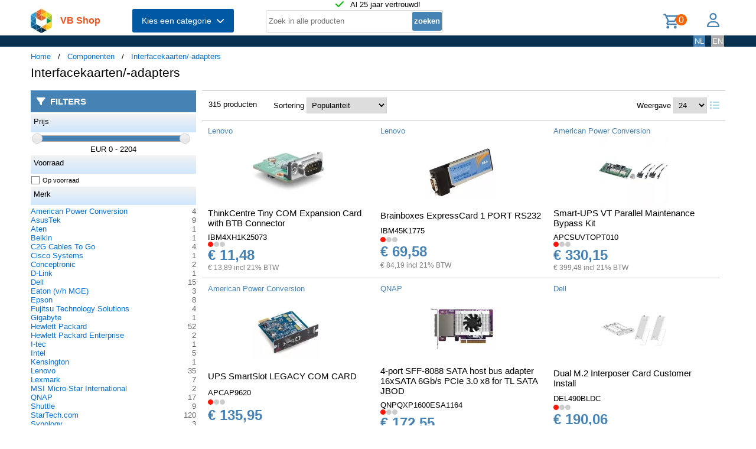

--- FILE ---
content_type: text/html; charset=UTF-8
request_url: https://shop.vb.net/nl/interfacekaarten-adapters?view=1&p=11
body_size: 15901
content:
<!DOCTYPE html>
<html lang="nl">
<head>
<title>Interfacekaarten/-adapters</title>
<meta charset="UTF-8">
<meta name="viewport" content="width=device-width, initial-scale=1">

<script src="https://kit.fontawesome.com/9cd0558326.js" crossorigin="anonymous"></script>
<link rel="stylesheet" href="/jquery/jquery-ui.css" />
<script src="https://ajax.googleapis.com/ajax/libs/jquery/3.7.0/jquery.min.js"></script>
<script src="https://ajax.googleapis.com/ajax/libs/jqueryui/1.13.2/jquery-ui.min.js"></script>
<!-- (c) Copyright 1998-2026, VB NetConsult. All rights reserved. -->
<!-- 2026-01-18 11:57:23 -->
<link href="/css/vbs.css" rel="stylesheet" type="text/css" />
<style>
.navbar, .fronthdrline {
  background: rgba(8,50,80,1);
  color: white;
}
.footer {
  background: rgba(8,50,80,0.3);
  background-image: url('/img/dreamstime_xxl_300420827-winter-1920-75.webp');
  background-position: center top;
  background-repeat: no-repeat;
  background-size: cover;
}</style>
<style>


</style>
<script type="text/javascript">
<!--
function toggle_visibility(id) {
	var e = document.getElementById(id);
//console.log(id);
//console.log(e.style.display);
	if(e.style.display == 'block')
		e.style.display = 'none';
	else
		e.style.display = 'block';
}

function swap_visibility(id1, id2) {
	toggle_visibility(id1);
	var e1 = document.getElementById(id1);
	var e2 = document.getElementById(id2);
	if(e1.style.display == 'block')
		e2.style.display = 'none';
	else
		e2.style.display = 'block';
}
-->
</script>
<script>
function load_kws( idkwsearchbox, idresultbox, val, langid )
{
	var sr = val;
	if(!sr) return;
	const request = new Request('/kws.php?q='+sr+'&l='+langid);
	fetch(request)
	.then((response) => response.json())
	.then((data) => {
		if (document.getElementById(idkwsearchbox).value) {
			document.getElementById(idresultbox).innerHTML = data;
		}
	});
 	//empty resultbox if nothing in searchbox
	setInterval(function() {
		if (!document.getElementById(idkwsearchbox).value) {
			clearDropdown(idresultbox)
		}
	}, 500);
}

function clearDropdown(idresultbox){
	document.getElementById(idresultbox).innerHTML = '';
}
</script>
</head>
<body>
<div class="page-wrapper">

<header class="page-header">

  <div class="top-line">
    <div class="container">
<i class="fa fa-check topicon topicon--color-green" aria-hidden="true"></i>
&nbsp; Al 25 jaar vertrouwd!
    </div>
  </div>

  <div class="header-content border-bottom">
    <div class="container">
	<div class="logo">
		<a id="logo" class="logo" href="/nl/"><img src="/logo.webp" width="36" height="41" title="VB Shop Home"></a>
	</div>
	<div id="servername">
 VB Shop	</div>

	<div class="dropdown">
	<button class="dropbtn menutext" onclick="toggleMainCatList(1)">Kies een categorie &nbsp;<i id="chevdu" class="fa fa-chevron-down"></i></button>
	<ul id="MainCatList" style="display:none">
	  <li class="maincatitem"><a href="/nl/computers">Computers <span class="pull-right"><i class="fa fa-chevron-right"></i></span></a>
		<ul class="catlist2">
			<li><a href="/nl/desktops-en-towers">Desktops en towers</a>
				<ul class="catlist3">
					<li><a href="/nl/pc-s-werkstations">PC's & werkstations</a></li>
					<li><a href="/nl/all-in-one-pc-s-workstations">All-in-One PC's/workstations</a></li>
					<li><a href="/nl/thin-clients">Thin clients</a></li>
					<li><a href="/nl/pc-workstation-barebones">PC/workstation barebones</a></li>
				</ul>
			</li>
			<li><a href="/nl/desktop-en-tower-accessoires">Desktop en tower accessoires</a>
				<ul class="catlist3">
					<li><a href="/nl/cpu-houders">CPU-houders</a></li>
					<li><a href="/nl/onderdelen-voor-alles-in-een-pc-s">Onderdelen voor alles-in-één-pc's</a></li>
					<li><a href="/nl/houders-standaarden-all-in-one-pc-werkstation">Houders & standaarden all-in-one pc/werkstation</a></li>
				</ul>
			</li>
			<li><a href="/nl/portable-computers">Portable computers</a>
				<ul class="catlist3">
					<li><a href="/nl/notebooks">Notebooks</a></li>
					<li><a href="/nl/tablets">Tablets</a></li>
					<li><a href="/nl/rfid-mobile-computers">RFID mobile computers</a></li>
				</ul>
			</li>
			<li><a href="/nl/portable-computer-onderdelen-en-accessoires">Portable computer onderdelen en accessoires</a>
				<ul class="catlist3">
					<li><a href="/nl/notebook-reserve-onderdelen">Notebook reserve-onderdelen</a></li>
					<li><a href="/nl/notebooktassen">Notebooktassen</a></li>
					<li><a href="/nl/tabletbehuizingen">Tabletbehuizingen</a></li>
					<li><a href="/nl/notebook-docks-poortreplicators">Notebook docks & poortreplicators</a></li>
					<li><a href="/nl/notebook-accessoires">Notebook accessoires</a></li>
					<li><a href="/nl/stylus-pennen">Stylus-pennen</a></li>
					<li><a href="/nl/notebookstandaards">Notebookstandaards</a></li>
					<li><a href="/nl/dockingstations-voor-mobiel-apparaat">Dockingstations voor mobiel apparaat</a></li>
					<li><a href="/nl/notebook-koelers">Notebook koelers</a></li>
					<li><a href="/nl/reserveonderdelen-voor-tablet">Reserveonderdelen voor tablet</a></li>
					<li><a href="/nl/veiligheidsbehuizingen-voor-tablets">Veiligheidsbehuizingen voor tablets</a></li>
					<li><a href="/nl/reserveonderdelen-voor-draagbare-computers">Reserveonderdelen voor draagbare computers</a></li>
					<li><a href="/nl/accessoires-voor-styluspennen">Accessoires voor styluspennen</a></li>
					<li><a href="/nl/schermbeschermers-voor-tablets">Schermbeschermers voor tablets</a></li>
					<li><a href="/nl/accessoires-voor-rugzak-pc-s">Accessoires voor rugzak-pc's</a></li>
					<li><a href="/nl/houders">Houders</a></li>
				</ul>
			</li>
			<li><a href="/nl/point-of-sale-pos">Point of Sale (POS)</a>
				<ul class="catlist3">
					<li><a href="/nl/pos-systemen">POS systemen</a></li>
					<li><a href="/nl/klantendisplays">Klantendisplays</a></li>
					<li><a href="/nl/geldkisten-en-kassalades">Geldkisten en kassalades</a></li>
					<li><a href="/nl/kassalades">Kassalades</a></li>
					<li><a href="/nl/pos-systeem-accessoires">POS systeem accessoires</a></li>
				</ul>
			</li>
			<li><a href="/nl/servers-en-opties">Servers & opties</a>
				<ul class="catlist3">
					<li><a href="/nl/server-computers">Server computers</a></li>
					<li><a href="/nl/server-barebones">Server barebones</a></li>
					<li><a href="/nl/console-servers">Console servers</a></li>
					<li><a href="/nl/remote-management-adapters">Remote management adapters</a></li>
				</ul>
			</li>
			<li><a href="/nl/embedded-computers">Embedded computers</a>
				<ul class="catlist3">
				</ul>
			</li>
			<li><a href="/nl/calculatoren">Calculatoren</a>
				<ul class="catlist3">
				</ul>
			</li>
		</ul>
	  </li> 
	  <li class="maincatitem"><a href="/nl/componenten">Componenten <span class="pull-right"><i class="fa fa-chevron-right"></i></span></a>
		<ul class="catlist2">
			<li><a href="/nl/computerbehuizingen-accessoires">Computerbehuizingen & accessoires</a>
				<ul class="catlist3">
					<li><a href="/nl/computerbehuizingen">Computerbehuizingen</a></li>
					<li><a href="/nl/computerkast-onderdelen">Computerkast onderdelen</a></li>
					<li><a href="/nl/heatsinks-en-ventilatoren">Heatsinks en ventilatoren</a></li>
					<li><a href="/nl/hardware-koeling-accessoires">Hardware koeling accessoires</a></li>
					<li><a href="/nl/computer-vloeibare-koeling">Computer vloeibare koeling</a></li>
					<li><a href="/nl/drive-bay-panelen">Drive bay panelen</a></li>
					<li><a href="/nl/interne-stroomkabels">Interne stroomkabels</a></li>
				</ul>
			</li>
			<li><a href="/nl/moederborden-en-opties">Moederborden & opties</a>
				<ul class="catlist3">
					<li><a href="/nl/moederborden">Moederborden</a></li>
					<li><a href="/nl/server-werkstationmoederborden">Server-/werkstationmoederborden</a></li>
					<li><a href="/nl/slot-expansies">Slot expansies</a></li>
					<li><a href="/nl/development-boards">Development boards</a></li>
					<li><a href="/nl/development-board-accessoires">Development board accessoires</a></li>
				</ul>
			</li>
			<li><a href="/nl/processoren-en-opties">Processoren & opties</a>
				<ul class="catlist3">
					<li><a href="/nl/processoren">Processoren</a></li>
					<li><a href="/nl/heatsink-compounds">Heatsink compounds</a></li>
				</ul>
			</li>
			<li><a href="/nl/geheugenmodules">Geheugenmodules</a>
				<ul class="catlist3">
				</ul>
			</li>
			<li><a href="/nl/grafische-adapters-en-opties">Grafische adapters & opties</a>
				<ul class="catlist3">
					<li><a href="/nl/grafische-adapters">Grafische kaarten en adapters</a></li>
					<li><a href="/nl/usb-grafische-adapters">USB grafische adapters</a></li>
					<li><a href="/nl/bridges-voor-grafische-kaart">Bridges voor grafische kaart</a></li>
				</ul>
			</li>
			<li><a href="/nl/interfacekaarten-adapters">Interfacekaarten/-adapters</a>
				<ul class="catlist3">
				</ul>
			</li>
			<li><a href="/nl/geluidskaarten">Geluidskaarten</a>
				<ul class="catlist3">
				</ul>
			</li>
			<li><a href="/nl/controllers">Controllers</a>
				<ul class="catlist3">
				</ul>
			</li>
			<li><a href="/nl/decoders">Decoders</a>
				<ul class="catlist3">
				</ul>
			</li>
			<li><a href="/nl/betrouwbare-platformmodules-tpm-s-">Betrouwbare platformmodules (TPM's)</a>
				<ul class="catlist3">
				</ul>
			</li>
		</ul>
	  </li> 
	  <li class="maincatitem"><a href="/nl/gegevensopslag">Gegevensopslag <span class="pull-right"><i class="fa fa-chevron-right"></i></span></a>
		<ul class="catlist2">
			<li><a href="/nl/dataopslagapparaten">Dataopslagapparaten</a>
				<ul class="catlist3">
					<li><a href="/nl/interne-harde-schijven">Interne harde schijven HDD</a></li>
					<li><a href="/nl/internal-solid-state-drives">Interne solid-state drives SSD</a></li>
					<li><a href="/nl/usb-sticks">USB-sticks</a></li>
					<li><a href="/nl/externe-harde-schijven">Externe harde schijven HDD</a></li>
					<li><a href="/nl/externe-solide-state-drives">Externe solid-state drives SSD</a></li>
					<li><a href="/nl/flashgeheugens">Flashgeheugens</a></li>
					<li><a href="/nl/optische-schijfstations">Optische schijfstations</a></li>
					<li><a href="/nl/geheugenkaartlezers">Geheugenkaartlezers</a></li>
					<li><a href="/nl/media-en-dataduplicators">Media- en dataduplicators</a></li>
					<li><a href="/nl/basisstations-voor-opslagstations">Basisstations voor opslagstations</a></li>
					<li><a href="/nl/floppy-drives">Floppy drives</a></li>
					<li><a href="/nl/magnetische-kaart-lezers">Magnetische kaart-lezers</a></li>
					<li><a href="/nl/harde-schijf-erasers">Harde schijf-erasers</a></li>
					<li><a href="/nl/onderdelen-accessoires-voor-gegevensopslagapparaten">Onderdelen & accessoires voor gegevensopslagapparaten</a></li>
				</ul>
			</li>
			<li><a href="/nl/opslag-servers-nas-san">Opslag servers (NAS/SAN)</a>
				<ul class="catlist3">
					<li><a href="/nl/persoonlijke-cloud-opslagapparaten">Persoonlijke cloud-opslagapparaten</a></li>
					<li><a href="/nl/data-opslag-servers">NAS & Storage Servers</a></li>
					<li><a href="/nl/disk-arrays">Disk arrays</a></li>
				</ul>
			</li>
			<li><a href="/nl/tape-opslag">Tape opslag</a>
				<ul class="catlist3">
					<li><a href="/nl/tape-drives">Tape drives</a></li>
					<li><a href="/nl/tape-autoloaders-libraries">Tape-autoloaders/libraries</a></li>
					<li><a href="/nl/tape-collectie">Tape-collectie</a></li>
				</ul>
			</li>
			<li><a href="/nl/opslagbehuizingen">Opslagbehuizingen</a>
				<ul class="catlist3">
					<li><a href="/nl/behuizingen-voor-opslagstations">Behuizingen voor opslagstations</a></li>
					<li><a href="/nl/cases-voor-opslagstations">Cases voor opslagstations</a></li>
					<li><a href="/nl/odd-behuizingen">ODD-behuizingen</a></li>
				</ul>
			</li>
			<li><a href="/nl/storage-adapters">Storage adapters</a>
				<ul class="catlist3">
					<li><a href="/nl/raid-controllers">RAID-controllers</a></li>
					<li><a href="/nl/sata-kabels">SATA-kabels</a></li>
					<li><a href="/nl/serial-attached-scsi-sas-kabels">Serial Attached SCSI (SAS)-kabels</a></li>
					<li><a href="/nl/scsi-kabels">SCSI-kabels</a></li>
					<li><a href="/nl/firewire-kabel">FireWire-kabel</a></li>
					<li><a href="/nl/accessoires-voor-raid-controller">Accessoires voor raid controller</a></li>
				</ul>
			</li>
			<li><a href="/nl/data-opslag-media">Data-opslag-media</a>
				<ul class="catlist3">
					<li><a href="/nl/lege-dvd-s">Lege dvd's</a></li>
					<li><a href="/nl/lege-cd-s">Lege cd's</a></li>
					<li><a href="/nl/lege-datatapes">Lege datatapes</a></li>
					<li><a href="/nl/cd-doosjes">CD-doosjes</a></li>
					<li><a href="/nl/r-w-blue-raydisks-bd-">R/W blue-raydisks (BD)</a></li>
					<li><a href="/nl/reinigingstapes">Reinigingstapes</a></li>
					<li><a href="/nl/zipdisks">Zipdisks</a></li>
				</ul>
			</li>
		</ul>
	  </li> 
	  <li class="maincatitem"><a href="/nl/beeld-geluid">Beeld & geluid <span class="pull-right"><i class="fa fa-chevron-right"></i></span></a>
		<ul class="catlist2">
			<li><a href="/nl/beeldschermen">Beeldschermen</a>
				<ul class="catlist3">
					<li><a href="/nl/computer-monitoren">Computer monitoren</a></li>
					<li><a href="/nl/touch-screen-monitoren">Touch screen-monitoren</a></li>
					<li><a href="/nl/aanraakbedieningspanelen">Aanraakbedieningspanelen</a></li>
					<li><a href="/nl/beeldkranten">Beeldkranten</a></li>
					<li><a href="/nl/tv-s">TV's</a></li>
					<li><a href="/nl/digitale-fotoframes">Digitale fotoframes</a></li>
					<li><a href="/nl/interactieve-whiteboards">Interactieve whiteboards</a></li>
					<li><a href="/nl/hospitality-tv-s">Hospitality tv's</a></li>
				</ul>
			</li>
			<li><a href="/nl/beeldscherm-onderdelen-accessoires">Beeldscherm onderdelen & accessoires</a>
				<ul class="catlist3">
					<li><a href="/nl/tv-monitor-bevestigingen">TV/Monitor bevestigingen</a></li>
					<li><a href="/nl/flat-panel-bureausteunen">Flat-panel-bureausteunen</a></li>
					<li><a href="/nl/bevestigingen-voor-signage-beeldschermen">Bevestigingen voor signage-beeldschermen</a></li>
					<li><a href="/nl/accessoires-voor-monitoren">Accessoires voor monitoren</a></li>
					<li><a href="/nl/schermfilters">Schermfilters</a></li>
					<li><a href="/nl/accessoires-voor-monitorbevestigingen">Accessoires voor monitorbevestigingen</a></li>
					<li><a href="/nl/stereoscopische-3d-brillen">Stereoscopische 3D-brillen</a></li>
					<li><a href="/nl/computerwerkplekken-voor-zitten-en-staan">Computerwerkplekken voor zitten en staan</a></li>
					<li><a href="/nl/draadloze-beeldschermadapters">Draadloze beeldschermadapters</a></li>
					<li><a href="/nl/digitale-fotolijst-accessoires">Digitale fotolijst-accessoires</a></li>
					<li><a href="/nl/accessoires-voor-tv-bevestigingen">Accessoires voor tv-bevestigingen</a></li>
					<li><a href="/nl/monitorlampjes">Monitorlampjes</a></li>
					<li><a href="/nl/tv-accessoires">Tv-accessoires</a></li>
					<li><a href="/nl/afstandsbedieningen-accessoires">Afstandsbedieningen & accessoires</a></li>
					<li><a href="/nl/accessoires-voor-digitale-whiteboards">Accessoires voor digitale whiteboards</a></li>
					<li><a href="/nl/accessoires-voor-display-privacyfilters">Accessoires voor display-privacyfilters</a></li>
					<li><a href="/nl/monitorkalibratoren">Monitorkalibratoren</a></li>
				</ul>
			</li>
			<li><a href="/nl/hifi-en-media-spelers">HiFi en media spelers</a>
				<ul class="catlist3">
					<li><a href="/nl/digitale-mediaspelers">Digitale mediaspelers</a></li>
				</ul>
			</li>
			<li><a href="/nl/speakers">Luidsprekers</a>
				<ul class="catlist3">
					<li><a href="/nl/draagbare-luidsprekers">Draagbare luidsprekers</a></li>
					<li><a href="/nl/luidsprekers">Luidsprekers</a></li>
					<li><a href="/nl/docking-luidsprekers">Docking luidsprekers</a></li>
					<li><a href="/nl/soundbar-luidsprekers">Soundbar luidsprekers</a></li>
					<li><a href="/nl/luidspreker-sets">Luidspreker sets</a></li>
				</ul>
			</li>
			<li><a href="/nl/hoofdtelefoons-en-headsets">Hoofdtelefoons en headsets</a>
				<ul class="catlist3">
					<li><a href="/nl/hoofdtelefoons-headsets">Hoofdtelefoons & headsets</a></li>
					<li><a href="/nl/hoofdtelefoon-accessoires">Hoofdtelefoon accessoires</a></li>
					<li><a href="/nl/koptelefoonkussentjes">Koptelefoonkussentjes</a></li>
					<li><a href="/nl/bluetooth-ontvangers">Bluetooth ontvangers</a></li>
				</ul>
			</li>
			<li><a href="/nl/microfoons-accessoires">Microfoons & accessoires</a>
				<ul class="catlist3">
					<li><a href="/nl/microfoons">Microfoons</a></li>
					<li><a href="/nl/onderdelen-accessoires-voor-microfoons">Onderdelen & accessoires voor microfoons</a></li>
					<li><a href="/nl/microfoonstandaards">Microfoonstandaards</a></li>
				</ul>
			</li>
			<li><a href="/nl/av-signaalverwerking-distributie">AV signaalverwerking & -distributie</a>
				<ul class="catlist3">
					<li><a href="/nl/av-extenders">AV extenders</a></li>
					<li><a href="/nl/video-splitters">Video splitters</a></li>
					<li><a href="/nl/video-schakelaars">Video schakelaars</a></li>
					<li><a href="/nl/audio-versterkers">Audio versterkers</a></li>
					<li><a href="/nl/video-capture-boards">Video capture boards</a></li>
					<li><a href="/nl/videoconverters">Videoconverters</a></li>
					<li><a href="/nl/audio-omzetters">Audio-omzetters</a></li>
					<li><a href="/nl/audio-verdelers">Audio-verdelers</a></li>
					<li><a href="/nl/video-scalers">Video-scalers</a></li>
					<li><a href="/nl/av-extenderchassis">AV-extenderchassis</a></li>
					<li><a href="/nl/matrix-schakelaars">Matrix-schakelaars</a></li>
					<li><a href="/nl/videomuur-processors">Videomuur-processors</a></li>
				</ul>
			</li>
			<li><a href="/nl/bevestiging-meubelen">Bevestiging & meubelen</a>
				<ul class="catlist3">
					<li><a href="/nl/onderdelen-accessoires-voor-gamingstoelen">Onderdelen & accessoires voor gamingstoelen</a></li>
					<li><a href="/nl/multimediawagens-steunen">Multimediawagens & -steunen</a></li>
					<li><a href="/nl/luidspreker-steunen">Luidspreker steunen</a></li>
					<li><a href="/nl/dvd-audio-apparatuur-houders">Dvd/audio apparatuur houders</a></li>
					<li><a href="/nl/accessoires-voor-multimediawagens">Accessoires voor multimediawagens</a></li>
					<li><a href="/nl/gamestoelen">Gamestoelen</a></li>
					<li><a href="/nl/av-apparatuurplanken">AV-apparatuurplanken</a></li>
					<li><a href="/nl/av-steun-accessoires">AV-steun-accessoires</a></li>
				</ul>
			</li>
			<li><a href="/nl/projectoren-en-accessoires">Projectors en accessoires</a>
				<ul class="catlist3">
					<li><a href="/nl/dataprojectoren">Dataprojectoren</a></li>
					<li><a href="/nl/projectielampen">Projectielampen</a></li>
					<li><a href="/nl/projectieschermen">Projectieschermen</a></li>
					<li><a href="/nl/projector-beugels">Projector beugels</a></li>
					<li><a href="/nl/projector-accessoires">Projector accessoires</a></li>
					<li><a href="/nl/projectielenzen">Projectielenzen</a></li>
					<li><a href="/nl/projectorkoffers">Projectorkoffers</a></li>
					<li><a href="/nl/projectorbevestigingsaccessoires">Projectorbevestigingsaccessoires</a></li>
					<li><a href="/nl/benodigdheden-voor-projectieschermen">Benodigdheden voor projectieschermen</a></li>
				</ul>
			</li>
		</ul>
	  </li> 
	  <li class="maincatitem"><a href="/nl/camera-en-bewaking">Camera & bewaking <span class="pull-right"><i class="fa fa-chevron-right"></i></span></a>
		<ul class="catlist2">
			<li><a href="/nl/camera-s">Camera's</a>
				<ul class="catlist3">
					<li><a href="/nl/digitale-camera-s">Digitale camera's</a></li>
					<li><a href="/nl/digitale-videocamera-s">Digitale videocamera's</a></li>
					<li><a href="/nl/webcams">Webcams</a></li>
					<li><a href="/nl/dashcams">Dashcams</a></li>
					<li><a href="/nl/documentcamera-s">Documentcamera's</a></li>
					<li><a href="/nl/360-camera-s">360-camera's</a></li>
				</ul>
			</li>
			<li><a href="/nl/camera-toebehoren">Camera toebehoren</a>
				<ul class="catlist3">
					<li><a href="/nl/cameratassen-en-rugzakken">Cameratassen en rugzakken</a></li>
					<li><a href="/nl/cameralenzen">Cameralenzen</a></li>
					<li><a href="/nl/statieven">Statieven</a></li>
					<li><a href="/nl/camera-lens-adapters">Camera lens adapters</a></li>
					<li><a href="/nl/draagbanden">Draagbanden</a></li>
					<li><a href="/nl/lensdoppen">Lensdoppen</a></li>
					<li><a href="/nl/cameraophangaccessoires">Cameraophangaccessoires</a></li>
					<li><a href="/nl/camera-afstandsbedieningen">Camera-afstandsbedieningen</a></li>
				</ul>
			</li>
			<li><a href="/nl/smart-home-apparatuur">Smart home-apparatuur</a>
				<ul class="catlist3">
					<li><a href="/nl/smart-home-light-controllers">Smart home light controllers</a></li>
					<li><a href="/nl/centrale-bedieningsunits-smart-home">Centrale bedieningsunits smart home</a></li>
					<li><a href="/nl/multisensoren-voor-slimme-woning">Multisensoren voor slimme woning</a></li>
					<li><a href="/nl/smart-home-veiligheidsuitrustingen">Smart home veiligheidsuitrustingen</a></li>
					<li><a href="/nl/aandrijvingen-voor-slimme-woning">Aandrijvingen voor slimme woning</a></li>
					<li><a href="/nl/smart-plugs">Smart plugs</a></li>
					<li><a href="/nl/smart-home-milieu-sensoren">Smart home milieu-sensoren</a></li>
					<li><a href="/nl/intelligente-stekkerdozen">Intelligente stekkerdozen</a></li>
					<li><a href="/nl/slimme-verlichting">Intelligente verlichting</a></li>
				</ul>
			</li>
			<li><a href="/nl/bewakingssystemen">Bewakingssystemen</a>
				<ul class="catlist3">
					<li><a href="/nl/bewakingscamera-s">Bewakingscamera's</a></li>
					<li><a href="/nl/bewakingcamera-s-accessoires">Bewakingcamera's accessoires</a></li>
					<li><a href="/nl/netwerk-video-recorder-nvr">Netwerk Video Recorder (NVR)</a></li>
					<li><a href="/nl/digitale-videorecorders-dvr">Digitale videorecorders (DVR)</a></li>
					<li><a href="/nl/beveiligingsapparaat-componenten">Beveiligingsapparaat componenten</a></li>
					<li><a href="/nl/netwerkbewakingservers">Netwerkbewakingservers</a></li>
					<li><a href="/nl/videoservers-encoders">Videoservers/-encoders</a></li>
					<li><a href="/nl/bewakingsmonitoren">Bewakingsmonitoren</a></li>
					<li><a href="/nl/videodecoders">Videodecoders</a></li>
					<li><a href="/nl/sirenes">Sirenes</a></li>
					<li><a href="/nl/alarmverlichting">Alarmverlichting</a></li>
				</ul>
			</li>
			<li><a href="/nl/sensoren-alarmen-voor-in-huis">Sensoren & alarmen voor in huis</a>
				<ul class="catlist3">
					<li><a href="/nl/bewegingsdetectoren">Bewegingsdetectoren</a></li>
					<li><a href="/nl/rookmelders">Rookmelders</a></li>
					<li><a href="/nl/deur-raamsensoren">Deur-/raamsensoren</a></li>
					<li><a href="/nl/waterdetectoren">Waterdetectoren</a></li>
					<li><a href="/nl/fotocellen">Fotocellen</a></li>
					<li><a href="/nl/gasdetectoren">Gasdetectoren</a></li>
					<li><a href="/nl/alarm-signaal-repeaters-zenders">Alarm signaal repeaters & zenders</a></li>
					<li><a href="/nl/detectoren-bij-gebroken-glas">Detectoren bij gebroken glas</a></li>
					<li><a href="/nl/alarm-en-detectoraccessoires">Alarm en detectoraccessoires</a></li>
					<li><a href="/nl/energiebeheermodules">Energiebeheermodules</a></li>
				</ul>
			</li>
			<li><a href="/nl/beveiliging">Beveiliging</a>
				<ul class="catlist3">
					<li><a href="/nl/kabelsloten">Kabelsloten</a></li>
					<li><a href="/nl/accesskaarten">Accesskaarten</a></li>
					<li><a href="/nl/toegangscontrolesystemen">Toegangscontrolesystemen</a></li>
					<li><a href="/nl/chipkaarten">Chipkaarten</a></li>
					<li><a href="/nl/toegangscontrolelezers">Toegangscontrolelezers</a></li>
					<li><a href="/nl/hangsloten">Hangsloten</a></li>
					<li><a href="/nl/vingerafdruklezers">Vingerafdruklezers</a></li>
					<li><a href="/nl/intercomsystemen">Intercomsystemen</a></li>
					<li><a href="/nl/rfid-lezers">RFID-lezers</a></li>
					<li><a href="/nl/rfid-tags">RFID-tags</a></li>
					<li><a href="/nl/accessoires-voor-toegangscontrolelezers">Accessoires voor toegangscontrolelezers</a></li>
					<li><a href="/nl/accessoires-voor-kabelsloten">Accessoires voor kabelsloten</a></li>
				</ul>
			</li>
		</ul>
	  </li> 
	  <li class="maincatitem"><a href="/nl/bediening-aansluiting">Bediening & aansluiting <span class="pull-right"><i class="fa fa-chevron-right"></i></span></a>
		<ul class="catlist2">
			<li><a href="/nl/invoer-en-bediening">Invoer en bediening</a>
				<ul class="catlist3">
					<li><a href="/nl/toetsenborden">Toetsenborden</a></li>
					<li><a href="/nl/muizen">Muizen</a></li>
					<li><a href="/nl/muismatten">Muismatten</a></li>
					<li><a href="/nl/toetsenborden-voor-mobiel-apparaat">Toetsenborden voor mobiel apparaat</a></li>
					<li><a href="/nl/smart-card-lezers">Smart card lezers</a></li>
					<li><a href="/nl/grafische-tabletten">Grafische tabletten</a></li>
					<li><a href="/nl/toetsenbordaccessoires">Toetsenbordaccessoires</a></li>
					<li><a href="/nl/wireless-presenters">Wireless presenters</a></li>
					<li><a href="/nl/overige-input-devices">Overige input devices</a></li>
					<li><a href="/nl/polssteunen">Polssteunen</a></li>
					<li><a href="/nl/lichtpennen">Lichtpennen</a></li>
					<li><a href="/nl/numerieke-toetsenborden">Numerieke toetsenborden</a></li>
					<li><a href="/nl/touchpads">Touchpads</a></li>
				</ul>
			</li>
			<li><a href="/nl/gaming">Gaming</a>
				<ul class="catlist3">
					<li><a href="/nl/game-controllers-spelbesturing">Game controllers/spelbesturing</a></li>
					<li><a href="/nl/onderdelen-accessoires-voor-spelcomputers">Onderdelen & accessoires voor spelcomputers</a></li>
					<li><a href="/nl/draagbare-gameconsole-behuizingen">Draagbare gameconsole-behuizingen</a></li>
					<li><a href="/nl/game-controller-accessoires">Game controller accessoires</a></li>
				</ul>
			</li>
			<li><a href="/nl/interfacecomponenten">Interfacecomponenten</a>
				<ul class="catlist3">
					<li><a href="/nl/kvm-switches">KVM-switches</a></li>
					<li><a href="/nl/interface-hubs">Interface hubs</a></li>
					<li><a href="/nl/seriele-switch-boxes">Seriële switch boxes</a></li>
					<li><a href="/nl/console-verlengers">Console verlengers</a></li>
					<li><a href="/nl/seriele-servers">Seriële servers</a></li>
					<li><a href="/nl/digitale-analoge-i-o-modules">Digitale & analoge I/O-modules</a></li>
					<li><a href="/nl/kvm-extenders">KVM-extenders</a></li>
					<li><a href="/nl/seriele-converters-repeaters-isolators">Seriële converters/repeaters/isolators</a></li>
					<li><a href="/nl/computer-data-switches">Computer data switches</a></li>
				</ul>
			</li>
			<li><a href="/nl/kabels-voor-pc-s-en-randapparatuur">Computer kabels</a>
				<ul class="catlist3">
					<li><a href="/nl/usb-kabels">USB-kabels</a></li>
					<li><a href="/nl/tussenstukken-voor-kabels">Tussenstukken voor kabels</a></li>
					<li><a href="/nl/reinigingsaccessoires-voor-vezeloptica">Reinigingsaccessoires voor vezeloptica</a></li>
					<li><a href="/nl/audio-kabels">Audio kabels</a></li>
					<li><a href="/nl/electriciteitssnoeren">Electriciteitssnoeren</a></li>
					<li><a href="/nl/hdmi-kabels">HDMI kabels</a></li>
					<li><a href="/nl/coax-kabels">Coax-kabels</a></li>
					<li><a href="/nl/video-kabel-adapters">Video kabel adapters</a></li>
					<li><a href="/nl/vga-kabels">VGA kabels</a></li>
					<li><a href="/nl/toetsenbord-video-muis-kvm-kabel">Toetsenbord-video-muis (kvm) kabel</a></li>
					<li><a href="/nl/signaalkabels">Signaalkabels</a></li>
					<li><a href="/nl/dvi-kabels">DVI kabels</a></li>
					<li><a href="/nl/displayport-kabels">Displayport kabels</a></li>
					<li><a href="/nl/infiniband-kabels">Infiniband-kabels</a></li>
					<li><a href="/nl/seriele-kabels">Seriële kabels</a></li>
					<li><a href="/nl/s-videokabels">S-videokabels</a></li>
					<li><a href="/nl/kabelbeschermers">Kabelbeschermers</a></li>
					<li><a href="/nl/kabel-splitters">Kabel splitters</a></li>
					<li><a href="/nl/ps-2-kabels">PS/2-kabels</a></li>
					<li><a href="/nl/ribbon-platte-kabels">Ribbon/platte kabels</a></li>
					<li><a href="/nl/thunderbolt-kabels">Thunderbolt-kabels</a></li>
					<li><a href="/nl/parallel-kabels">Parallel-kabels</a></li>
					<li><a href="/nl/lightning-kabels">Lightning-kabels</a></li>
				</ul>
			</li>
			<li><a href="/nl/batterijen-stroomvoorzieningen">Batterijen & stroomvoorzieningen</a>
				<ul class="catlist3">
					<li><a href="/nl/stroomregelingen">Stroomregelingen</a></li>
					<li><a href="/nl/industrieel-oplaadbare-batterijen-accu-s">Industrieel Oplaadbare batterijen/accu's</a></li>
					<li><a href="/nl/netvoedingen-inverters">Netvoedingen & inverters</a></li>
					<li><a href="/nl/opladers-voor-mobiele-apparatuur">Opladers voor mobiele apparatuur</a></li>
					<li><a href="/nl/ups">UPS</a></li>
					<li><a href="/nl/voedingen">Voedingen (PSU)</a></li>
					<li><a href="/nl/huishoudelijke-batterijen">Huishoudelijke batterijen</a></li>
					<li><a href="/nl/powerbanks">Powerbanks</a></li>
					<li><a href="/nl/spanningsbeschermers">Spanningsbeschermers</a></li>
					<li><a href="/nl/batterij-opladers">Batterij-opladers</a></li>
					<li><a href="/nl/energiedistributie-eenheden-pdu-s-">Energiedistributie-eenheden (PDU's)</a></li>
					<li><a href="/nl/ups-accu-s">UPS-accu's</a></li>
					<li><a href="/nl/wagens-en-kasten-voor-management-van-draagbare-apparatuur">Wagens en kasten voor management van draagbare apparatuur</a></li>
					<li><a href="/nl/ups-batterij-kabinetten">UPS-batterij kabinetten</a></li>
					<li><a href="/nl/organizers-voor-laadstation">Organizers voor laadstation</a></li>
					<li><a href="/nl/onderhoud-bypasspanelen-mbp-">Onderhoud-bypasspanelen (MBP)</a></li>
					<li><a href="/nl/accessoires-voor-niet-onderbreekbare-voedingen-ups-">Accessoires voor niet onderbreekbare voedingen (UPS)</a></li>
					<li><a href="/nl/voedingsbehuizingen">Voedingsbehuizingen</a></li>
					<li><a href="/nl/draadloze-oplaadontvangers-voor-mobiele-toestellen">Draadloze oplaadontvangers voor mobiele toestellen</a></li>
				</ul>
			</li>
			<li><a href="/nl/racks">Racks</a>
				<ul class="catlist3">
					<li><a href="/nl/stellingen-racks">Stellingen/racks</a></li>
					<li><a href="/nl/rack-toebehoren">Rack-toebehoren</a></li>
					<li><a href="/nl/chassiscomponenten">Chassiscomponenten</a></li>
					<li><a href="/nl/montagekits">Montagekits</a></li>
					<li><a href="/nl/stellage-consoles">Stellage consoles</a></li>
					<li><a href="/nl/kabelgoten">Kabelgoten</a></li>
					<li><a href="/nl/temperatuur-luchtvochtigheidssensoren">Temperatuur- & luchtvochtigheidssensoren</a></li>
					<li><a href="/nl/power-rack-behuizingen">Power rack-behuizingen</a></li>
					<li><a href="/nl/rack-koelingsapparatuur">Rack koelingsapparatuur</a></li>
				</ul>
			</li>
		</ul>
	  </li> 
	  <li class="maincatitem"><a href="/nl/verzorging">Verzorging <span class="pull-right"><i class="fa fa-chevron-right"></i></span></a>
		<ul class="catlist2">
			<li><a href="/nl/slimme-apparaten">Slimme apparaten</a>
				<ul class="catlist3">
					<li><a href="/nl/smartwatches">Smartwatches</a></li>
					<li><a href="/nl/smartwatch-accessoires">Smartwatch accessoires</a></li>
					<li><a href="/nl/headmounted-displays">Headmounted displays</a></li>
					<li><a href="/nl/smartglasses">Smartglasses</a></li>
				</ul>
			</li>
			<li><a href="/nl/schoonmaakhulpmiddelen-benodigdheden">Schoonmaakhulpmiddelen & -benodigdheden</a>
				<ul class="catlist3">
					<li><a href="/nl/stofzuigers">Stofzuigers</a></li>
					<li><a href="/nl/stofzuiger-accessoires">Stofzuiger accessoires</a></li>
					<li><a href="/nl/computerreinigingskits">Computerreinigingskits</a></li>
					<li><a href="/nl/steelstofzuigers-elektrische-bezems">Steelstofzuigers & elektrische bezems</a></li>
					<li><a href="/nl/handstofzuigers">Handstofzuigers</a></li>
					<li><a href="/nl/robotstofzuigers">Robotstofzuigers</a></li>
					<li><a href="/nl/schoonmaakdoeken">Schoonmaakdoeken</a></li>
				</ul>
			</li>
			<li><a href="/nl/tassen-bagage-reisuitrusting">Tassen, bagage & reisuitrusting</a>
				<ul class="catlist3">
					<li><a href="/nl/portemonnees-kaarthouders-reisdocumenthouders">Portemonnees, kaarthouders & reisdocumenthouders</a></li>
					<li><a href="/nl/apparatuurtassen">Apparatuurtassen</a></li>
					<li><a href="/nl/rugzakken">Rugzakken</a></li>
					<li><a href="/nl/bagage">Bagage</a></li>
					<li><a href="/nl/tasaccessoires">Tasaccessoires</a></li>
					<li><a href="/nl/paspoorthoezen">Paspoorthoezen</a></li>
					<li><a href="/nl/boodschappentassen">Boodschappentassen</a></li>
					<li><a href="/nl/accessoires-voor-sleutelzoekers">Accessoires voor sleutelzoekers</a></li>
					<li><a href="/nl/hand-schoudertassen">Hand- & Schoudertassen</a></li>
					<li><a href="/nl/aktentassen">Aktentassen</a></li>
				</ul>
			</li>
			<li><a href="/nl/ergonomisch">Ergonomisch</a>
				<ul class="catlist3">
					<li><a href="/nl/luchtreiniger">Luchtreiniger</a></li>
					<li><a href="/nl/electrische-verwarmingen">Electrische verwarmingen</a></li>
					<li><a href="/nl/luchtfilters">Luchtfilters</a></li>
					<li><a href="/nl/brievenbakjes">Brievenbakjes</a></li>
					<li><a href="/nl/document-houders">Document houders</a></li>
					<li><a href="/nl/computerbureau-s">Computerbureau's</a></li>
					<li><a href="/nl/luchtreiniger-accessoires">Luchtreiniger accessoires</a></li>
					<li><a href="/nl/voetsteunen">Voetsteunen</a></li>
					<li><a href="/nl/bureauleggers-sousmains">Bureauleggers & sousmains</a></li>
					<li><a href="/nl/matten">Matten</a></li>
					<li><a href="/nl/antistatische-polsbanden">Antistatische polsbanden</a></li>
					<li><a href="/nl/antistatische-vloermatten">Antistatische vloermatten</a></li>
					<li><a href="/nl/antivermoeidheidsmatten">Antivermoeidheidsmatten</a></li>
					<li><a href="/nl/rugsteunen-voor-stoel">Rugsteunen voor stoel</a></li>
					<li><a href="/nl/sets-voor-veilig-werken">Sets voor veilig werken</a></li>
					<li><a href="/nl/niesbeschermers">Niesbeschermers</a></li>
					<li><a href="/nl/werkruimteverdelers">Werkruimteverdelers</a></li>
				</ul>
			</li>
		</ul>
	  </li> 
	  <li class="maincatitem"><a href="/nl/printen-scannen">Printen & scannen <span class="pull-right"><i class="fa fa-chevron-right"></i></span></a>
		<ul class="catlist2">
			<li><a href="/nl/printer-verbruiksartikelen">Printer verbruiksartikelen</a>
				<ul class="catlist3">
					<li><a href="/nl/tonercartridges">Tonercartridges</a></li>
					<li><a href="/nl/inktcartridges">Inktcartridges</a></li>
					<li><a href="/nl/printer-drums">Printer drums</a></li>
					<li><a href="/nl/printer-en-scannerkits">Printer- en scannerkits</a></li>
					<li><a href="/nl/printerlinten">Printerlinten</a></li>
					<li><a href="/nl/printkoppen">Printkoppen</a></li>
					<li><a href="/nl/transfer-rollers">Transfer rollers</a></li>
					<li><a href="/nl/toner-verzamelaars">Toner verzamelaars</a></li>
					<li><a href="/nl/nietjes">Nietjes</a></li>
					<li><a href="/nl/kopieer-eenheden">Kopieer eenheden</a></li>
					<li><a href="/nl/inkt-sticks">Inkt-sticks</a></li>
					<li><a href="/nl/ontwikkelaar-printing">Ontwikkelaar printing</a></li>
					<li><a href="/nl/faxbenodigdheden">Faxbenodigdheden</a></li>
					<li><a href="/nl/printer-reiniging">Printer reiniging</a></li>
					<li><a href="/nl/nietpatronen">Nietpatronen</a></li>
					<li><a href="/nl/inktnavullingen-voor-printers">Inktnavullingen voor printers</a></li>
				</ul>
			</li>
			<li><a href="/nl/printapparatuur">Printapparatuur</a>
				<ul class="catlist3">
					<li><a href="/nl/multifunctionals">Multifunctionals</a></li>
					<li><a href="/nl/laserprinters">Laserprinters</a></li>
					<li><a href="/nl/labelprinters">Labelprinters</a></li>
					<li><a href="/nl/grootformaat-printers">Grootformaat-printers</a></li>
					<li><a href="/nl/inkjetprinters">Inkjetprinters</a></li>
					<li><a href="/nl/pos-printers">POS-printers</a></li>
					<li><a href="/nl/3d-printmaterialen">3D-printmaterialen</a></li>
					<li><a href="/nl/dot-matrix-printers">Dot matrix-printers</a></li>
					<li><a href="/nl/fotoprinters">Fotoprinters</a></li>
					<li><a href="/nl/band-printers">Band printers</a></li>
					<li><a href="/nl/stempels">Stempels</a></li>
				</ul>
			</li>
			<li><a href="/nl/print-scanaccessoires">Print- & scanaccessoires</a>
				<ul class="catlist3">
					<li><a href="/nl/reserveonderdelen-voor-printer-scanner">Reserveonderdelen voor printer/scanner</a></li>
					<li><a href="/nl/papierlades-documentinvoeren">Papierlades & documentinvoeren</a></li>
					<li><a href="/nl/fusers">Fusers</a></li>
					<li><a href="/nl/print-servers">Print servers</a></li>
					<li><a href="/nl/printerkabels">Printerkabels</a></li>
					<li><a href="/nl/printergeheugen">Printergeheugen</a></li>
					<li><a href="/nl/printerkasten-onderstellen">Printerkasten & onderstellen</a></li>
					<li><a href="/nl/papiersnijmachines">Papiersnijmachines</a></li>
					<li><a href="/nl/duplexeenheden">Duplexeenheden</a></li>
					<li><a href="/nl/printer-belts">Printer belts</a></li>
					<li><a href="/nl/transparantadapters">Transparantadapters</a></li>
					<li><a href="/nl/uitvoerstapelaars">Uitvoerstapelaars</a></li>
					<li><a href="/nl/media-spindles">Media spindles</a></li>
					<li><a href="/nl/taal-lettertypen">Taal lettertypen</a></li>
					<li><a href="/nl/brievenwegers">Brievenwegers</a></li>
					<li><a href="/nl/scanneraccessoires">Scanneraccessoires</a></li>
					<li><a href="/nl/printeremulatie-upgrades">Printeremulatie upgrades</a></li>
					<li><a href="/nl/multi-bin-mailboxes">Multi bin mailboxes</a></li>
					<li><a href="/nl/nieteenheden">Nieteenheden</a></li>
					<li><a href="/nl/accessoires-voor-printertoegankelijkheid">Accessoires voor printertoegankelijkheid</a></li>
				</ul>
			</li>
			<li><a href="/nl/papier-labels">Papier & labels</a>
				<ul class="catlist3">
					<li><a href="/nl/labelprinter-tapes">Labelprinter-tapes</a></li>
					<li><a href="/nl/printerpapier">Printerpapier</a></li>
					<li><a href="/nl/printeretiketten">Printeretiketten</a></li>
					<li><a href="/nl/pakken-fotopapier">Pakken fotopapier</a></li>
					<li><a href="/nl/grootformaatmedia">Grootformaatmedia</a></li>
					<li><a href="/nl/creatief-papier">Creatief papier</a></li>
					<li><a href="/nl/adreslabels">Adreslabels</a></li>
					<li><a href="/nl/thermal-papier">Thermal papier</a></li>
					<li><a href="/nl/plotterpapier">Plotterpapier</a></li>
					<li><a href="/nl/barcode-labels">Barcode-labels</a></li>
					<li><a href="/nl/visitekaartjes">Visitekaartjes</a></li>
					<li><a href="/nl/afdrukfilms">Afdrukfilms</a></li>
					<li><a href="/nl/printbaar-textiel">Printbaar textiel</a></li>
					<li><a href="/nl/kledingbedrukkingen">Kledingbedrukkingen</a></li>
					<li><a href="/nl/blanco-plastic-kaartjes">Blanco plastic kaartjes</a></li>
					<li><a href="/nl/carbonpapier">Carbonpapier</a></li>
				</ul>
			</li>
			<li><a href="/nl/scanapparatuur">Scanapparatuur</a>
				<ul class="catlist3">
					<li><a href="/nl/barcode-lezers">Barcode-lezers</a></li>
					<li><a href="/nl/scanners">Scanners</a></li>
					<li><a href="/nl/barecodelezer-accessoires">Barecodelezer accessoires</a></li>
					<li><a href="/nl/endosseermachines-folieprinters">Endosseermachines/folieprinters</a></li>
					<li><a href="/nl/scannerservers">Scannerservers</a></li>
				</ul>
			</li>
			<li><a href="/nl/accessoires-voor-draagbare-printers">Accessoires voor draagbare printers</a>
				<ul class="catlist3">
				</ul>
			</li>
		</ul>
	  </li> 
	  <li class="maincatitem"><a href="/nl/software">Software <span class="pull-right"><i class="fa fa-chevron-right"></i></span></a>
		<ul class="catlist2">
			<li><a href="/nl/softwarelicenties-uitbreidingen">Softwarelicenties & -uitbreidingen</a>
				<ul class="catlist3">
				</ul>
			</li>
			<li><a href="/nl/antivirus-beveiligingssoftware">Antivirus- & beveiligingssoftware</a>
				<ul class="catlist3">
				</ul>
			</li>
			<li><a href="/nl/computerhulpprogramma-s">Computerhulpprogramma's</a>
				<ul class="catlist3">
					<li><a href="/nl/algemene-hulpsoftware">Algemene hulpsoftware</a></li>
					<li><a href="/nl/database-software">Database-software</a></li>
					<li><a href="/nl/systeembeheer-tools">Systeembeheer-tools</a></li>
					<li><a href="/nl/opslagsoftware">Opslagsoftware</a></li>
					<li><a href="/nl/printersoftware">Printersoftware</a></li>
				</ul>
			</li>
			<li><a href="/nl/multimediasoftware">Multimediasoftware</a>
				<ul class="catlist3">
					<li><a href="/nl/graphics-photo-imaging-software">Graphics/photo imaging software</a></li>
					<li><a href="/nl/videosoftware">Videosoftware</a></li>
					<li><a href="/nl/educatieve-software">Educatieve software</a></li>
					<li><a href="/nl/conferentie-software">Conferentie software</a></li>
					<li><a href="/nl/kleurenbeheersoftware">Kleurenbeheersoftware</a></li>
				</ul>
			</li>
			<li><a href="/nl/besturingssystemen">Besturingssystemen</a>
				<ul class="catlist3">
				</ul>
			</li>
			<li><a href="/nl/desktop-publishing-software">Desktop-publishing software</a>
				<ul class="catlist3">
				</ul>
			</li>
			<li><a href="/nl/netwerk-software">Netwerk-software</a>
				<ul class="catlist3">
					<li><a href="/nl/opslagnetwerk-tools">Opslagnetwerk-tools</a></li>
					<li><a href="/nl/network-management-software">Network management software</a></li>
					<li><a href="/nl/virtualisatiesoftware">Virtualisatiesoftware</a></li>
					<li><a href="/nl/software-voor-externe-toegang">Software voor externe toegang</a></li>
				</ul>
			</li>
			<li><a href="/nl/office-suites">Office Suites</a>
				<ul class="catlist3">
				</ul>
			</li>
			<li><a href="/nl/software-media">Software media</a>
				<ul class="catlist3">
				</ul>
			</li>
			<li><a href="/nl/financi-le-boekhoudsoftware">Financiële boekhoudsoftware</a>
				<ul class="catlist3">
					<li><a href="/nl/enterprise-resource-planning-erp-software">Enterprise resource planning (ERP) software</a></li>
				</ul>
			</li>
			<li><a href="/nl/projectbeheerssoftware">Projectbeheerssoftware</a>
				<ul class="catlist3">
				</ul>
			</li>
			<li><a href="/nl/presentatiesoftware">Presentatiesoftware</a>
				<ul class="catlist3">
				</ul>
			</li>
			<li><a href="/nl/email-software">Email software</a>
				<ul class="catlist3">
				</ul>
			</li>
			<li><a href="/nl/service-management-software">Service management software</a>
				<ul class="catlist3">
				</ul>
			</li>
			<li><a href="/nl/bedrijfsbeheersoftware">Bedrijfsbeheersoftware</a>
				<ul class="catlist3">
				</ul>
			</li>
		</ul>
	  </li> 
	  <li class="maincatitem"><a href="/nl/communicatie">Communicatie <span class="pull-right"><i class="fa fa-chevron-right"></i></span></a>
		<ul class="catlist2">
			<li><a href="/nl/mobiele-telefoons-en-accessoires">Mobiele telefoons en accessoires</a>
				<ul class="catlist3">
					<li><a href="/nl/smartphones">Smartphones</a></li>
					<li><a href="/nl/mobiele-telefoon-behuizingen">Mobiele telefoon behuizingen</a></li>
					<li><a href="/nl/screen-protectors">Screen protectors</a></li>
					<li><a href="/nl/mobiele-telefoonkabels">Mobiele telefoonkabels</a></li>
					<li><a href="/nl/telefoonhangers">Telefoonhangers</a></li>
					<li><a href="/nl/etuis-voor-mobiele-apparatuur">Etuis voor mobiele apparatuur</a></li>
				</ul>
			</li>
			<li><a href="/nl/telefonie">Telefonie</a>
				<ul class="catlist3">
					<li><a href="/nl/telefoons">Telefoons</a></li>
					<li><a href="/nl/ip-telefoons">IP telefoons</a></li>
				</ul>
			</li>
			<li><a href="/nl/datacommunicatie">Datacommunicatie</a>
				<ul class="catlist3">
					<li><a href="/nl/netwerkkaarten-adapters">Netwerkkaarten & -adapters</a></li>
					<li><a href="/nl/netwerk-switches">Netwerk switches</a></li>
					<li><a href="/nl/draadloze-routers">Draadloze routers</a></li>
					<li><a href="/nl/draadloze-toegangspunten-wap-s-">Draadloze toegangspunten (WAP's)</a></li>
					<li><a href="/nl/netwerk-media-converters">Netwerk media converters</a></li>
					<li><a href="/nl/antennes">Antennes</a></li>
					<li><a href="/nl/bedrade-routers">Bedrade routers</a></li>
					<li><a href="/nl/powerline-netwerkadapters">PowerLine-netwerkadapters</a></li>
					<li><a href="/nl/modems">Modems</a></li>
					<li><a href="/nl/gateways-controllers">Gateways/controllers</a></li>
					<li><a href="/nl/netwerkchassis">Netwerkchassis</a></li>
					<li><a href="/nl/netwerkextenders">Netwerkextenders</a></li>
					<li><a href="/nl/bridges-repeaters">Bridges & repeaters</a></li>
					<li><a href="/nl/netwerkmanagementapparaten">Netwerkmanagementapparaten</a></li>
					<li><a href="/nl/gps-trackers">GPS trackers</a></li>
					<li><a href="/nl/mesh-wifi-systemen">Mesh-wifi-systemen</a></li>
					<li><a href="/nl/apparatuur-voor-mobiele-netwerken">Apparatuur voor mobiele netwerken</a></li>
				</ul>
			</li>
			<li><a href="/nl/netwerkonderdelen-accessoires">Netwerkonderdelen & -accessoires</a>
				<ul class="catlist3">
					<li><a href="/nl/netwerkkabels">Netwerkkabels</a></li>
					<li><a href="/nl/glasvezelkabels">Glasvezelkabels</a></li>
					<li><a href="/nl/netwerk-transceiver-modules">Netwerk transceiver modules</a></li>
					<li><a href="/nl/patch-panelen">Patch panelen</a></li>
					<li><a href="/nl/poortklepbeschermer">Poortklepbeschermer</a></li>
					<li><a href="/nl/kabel-connectoren">Kabel-connectoren</a></li>
					<li><a href="/nl/telefoonkabels">Telefoonkabels</a></li>
					<li><a href="/nl/netwerkswitch-modules">Netwerkswitch modules</a></li>
					<li><a href="/nl/kabelbinders">Kabelbinders</a></li>
					<li><a href="/nl/kabelklemmen">Kabelklemmen</a></li>
					<li><a href="/nl/switchcomponenten">Switchcomponenten</a></li>
					<li><a href="/nl/poe-adapters-injectoren">PoE adapters & injectoren</a></li>
					<li><a href="/nl/kabel-gereedschappen">Netwerkkabel gereedschappen</a></li>
					<li><a href="/nl/glasvezeladapters">Glasvezeladapters</a></li>
					<li><a href="/nl/netwerk-splitters">Netwerk splitters</a></li>
					<li><a href="/nl/kabelbeheersystemen">Kabelbeheersystemen</a></li>
					<li><a href="/nl/stem-netwerk-modules">Stem netwerk modules</a></li>
					<li><a href="/nl/netwerkapparatuurgeheugen">Netwerkapparatuurgeheugen</a></li>
					<li><a href="/nl/optische-kruisverbinding-apparatuur">Optische kruisverbinding apparatuur</a></li>
					<li><a href="/nl/services-ready-engine-sre-modules">Services-ready engine (SRE) modules</a></li>
					<li><a href="/nl/accessoires-wlan-toegangspunt">Accessoires WLAN-toegangspunt</a></li>
					<li><a href="/nl/reserveonderdelen-voor-netwerkapparatuur">Reserveonderdelen voor netwerkapparatuur</a></li>
				</ul>
			</li>
			<li><a href="/nl/netwerkbeveiligingsapparatuur">Netwerkbeveiligingsapparatuur</a>
				<ul class="catlist3">
					<li><a href="/nl/firewalls-hardware-">Firewalls (hardware)</a></li>
					<li><a href="/nl/vpn-beveiligings-apparatuur">VPN beveiligings-apparatuur</a></li>
				</ul>
			</li>
			<li><a href="/nl/conferentieapparatuur">Conferentieapparatuur</a>
				<ul class="catlist3">
					<li><a href="/nl/telefonie-switches">Telefonie switches</a></li>
					<li><a href="/nl/luidsprekertelefoons">Luidsprekertelefoons</a></li>
					<li><a href="/nl/video-conferentie-systemen">Video conferentie systemen</a></li>
					<li><a href="/nl/camera-s-voor-videoconferentie">Camera's voor videoconferentie</a></li>
					<li><a href="/nl/voip-telefoonadapters">VoIP telefoonadapters</a></li>
					<li><a href="/nl/bluetooth-conferentie-luidsprekers">Bluetooth conferentie luidsprekers</a></li>
					<li><a href="/nl/draadloze-presentatiesystemen">Draadloze presentatiesystemen</a></li>
					<li><a href="/nl/dect-basistations">DECT basistations</a></li>
					<li><a href="/nl/accessoires-voor-videoconferenties">Accessoires voor videoconferenties</a></li>
					<li><a href="/nl/bridges-voor-av-conferenties">Bridges voor AV-conferenties</a></li>
					<li><a href="/nl/audiovergaderingssystemen">Audiovergaderingssystemen</a></li>
				</ul>
			</li>
		</ul>
	  </li> 
	</ul>
	</div>

	<div class="search-container">
<form action="/nl/zoek" method="get" id="mainSearchForm">
 <div class="search-input">
<input name="keyword" type="text" class="search-input-field" id="kwsearchbox" 
			onkeyup="javascript:load_kws('kwsearchbox','kwresultbox',this.value,2)" autocomplete="off" value="" placeholder="Zoek in alle producten">
	<button type="submit" class="searchLrg">
	<span>zoeken</span>
	</button>
 </div>
 <div class="kwresultbox" id="kwresultbox"></div>
</form>
	</div>

	<div class="header-item">
<a rel="nofollow" href="/nl/account"><i id="user" class="far fa-user" alt="login" title="login"></i></a>
	</div>

	<div class="header-item">
<a rel="nofollow" href="/nl/winkelwagen"><img id="cartimg" src="/img/shopping_cart_blue_24dp.svg" width="30" height="30" alt="winkelwagen" title="winkelwagen"></a>
		<span id="cart_no">0</span>
	</div>

	<div class="header-item searchicon">
<a rel="nofollow" href="/nl/zoek"><i id="searchicon" class="fas fa-search" alt="zoeken" title="zoeken"></i></a>	</div>

	<div class="header-item menuicon">
<a href="/nl/menu"><i id="menuicon" class="fas fa-bars" alt="menu" title="menu"></i></a>
	</div>

    </div>
  </div>
  <nav id="navbar" class="navbar">
    <div class="container">

	<div id="servername">
	</div>

	<div id="language">
<a class="active" href="#" title="Huidige taal selectie NL">NL</a><a href="/en/interface-cards-adapters?view=1&p=11" title="Select language EN">EN</a>	</div>

    </div>
  </nav>

</header>
<script>
function toggleMainCatList(togchev)
{
  var x = document.getElementById("MainCatList");
  if (x.style.display === "none") {
    x.style.display = "block";
  } else {
    x.style.display = "none";
  }
  if ( togchev == 1 )
  {
	var y = document.getElementById("chevdu");
	y.classList.toggle("fa-chevron-up");
  }
}
window.addEventListener("click", function(event)
{
  if (!event.target.matches('.dropbtn'))
  {
	var x = document.getElementById("MainCatList");
	if (x.style.display === "block") {
		x.style.display = "none";

	  var y = document.getElementById("chevdu");
	  y.classList.toggle("fa-chevron-up");
	}
  }
});
</script>
<div class="main">
<form action="/nl/interfacekaarten-adapters" method="get" autocomplete="off" name="f" id="f">
<input type="hidden" name="vpw" id="vpw" value="" />
<input type="hidden" name="vph" id="vph" value="" />
<div class="container">
<script type="application/ld+json">
{
  "@context": "https://schema.org",
  "@type": "BreadcrumbList",
  "itemListElement": [{
"@type": "ListItem",
"position": 1,
"name": "Home",
"item": "https://shop.vb.net/nl/"
},{
"@type": "ListItem",
"position": 2,
"name": "Componenten",
"item": "https://shop.vb.net/nl/componenten"
},{
"@type": "ListItem",
"position": 3,
"name": "Interfacekaarten/-adapters",
"item": "https://shop.vb.net/nl/interfacekaarten-adapters"
}]
}
</script>
<ul class="breadcrumb">
<li><a href="/nl/">Home</a></li>
<li><a href="/nl/componenten">Componenten</a></li>
<li><a href="/nl/interfacekaarten-adapters">Interfacekaarten/-adapters</a></li>
</ul>
<h2 class="pagetitle">
Interfacekaarten/-adapters</h2>
<div class="catsidebarandproducts">
<div id="catsidebarid" class="catsidebar">
<div class="filterscontainer">
  <div class="filterblockheader">
	<button type="button" class="togfilter" onclick="swap_visibility('togfilterid','catsidebarid');">    <span class="filterblocktitle"><i class="fas fa-filter"></i> &nbsp;Filters</span>
</button>
  </div>
  <div class="filterblockfilters">
  <div class="filtershowhide">
  </div>
<script type="text/javascript">
  $(function() {
    $( "#slider-range" ).slider({
      range: true,
      min: 0,
      max: 2204,
      values: [ 0, 2204 ],
      slide: function( event, ui ) {
	$( "#prange" ).html( "EUR " + ui.values[ 0 ] + " - " + ui.values[ 1 ] );
	$( "#pmin" ).val(ui.values[ 0 ]);
	$( "#pmax" ).val(ui.values[ 1 ]);
      },
      change: function(event, ui) {
	$("#f").submit();
      },
      classes: {
	"ui-slider-handle": "vbs_ui-slider-handle"
      }
      });
    $( "#prange" ).html( "EUR " + $( "#slider-range" ).slider( "values", 0 ) +
     " - " + $( "#slider-range" ).slider( "values", 1 ) );
  });
  </script>
<input type="hidden" id="pmin" name="pmin" value="0">
<input type="hidden" id="pmax" name="pmax" value="0">
  <div class="filtersubheader grey">
	<button type="button" class="subfilter" onclick="toggle_visibility('filterprice');">  <h4>Prijs</h4>
</button>
  </div>
  <div id="filterprice" class="filtershowhide" style="display: block; text-align: center;">
    <div id="slider-range"></div>
    <div id="prange"></div>
  </div>
  <div class="filtersubheader grey">
	<button type="button" class="subfilter" onclick="toggle_visibility('filterstock');">  <h4>Voorraad</h4>
</button>
  </div>
  <div id="filterstock" class="filtershowhide" style="display: block">
  <ul>
<li><span class="label"><label class="cbox">Op voorraad
  <input id="stock" name="stock" type="checkbox" value="1"  onclick='f.submit()'>
<span class="checkmark"></span></label>
</span>
</li>
  </ul>
  </div>
  <div class="filtersubheader grey">
	<button type="button" class="subfilter" onclick="toggle_visibility('filterbrand');">  <h4>Merk</h4>
</button>
  </div>
  <div id="filterbrand" class="filtershowhide" style="display: block">
  <ul>
<li><span class="label"><a href="/nl/interfacekaarten-adapters/apc?view=1">American Power Conversion</a></span>
<span class="nr">4</span>
</li>
<li><span class="label"><a href="/nl/interfacekaarten-adapters/asustek?view=1">AsusTek</a></span>
<span class="nr">9</span>
</li>
<li><span class="label"><a href="/nl/interfacekaarten-adapters/aten?view=1">Aten</a></span>
<span class="nr">1</span>
</li>
<li><span class="label"><a href="/nl/interfacekaarten-adapters/belkin?view=1">Belkin</a></span>
<span class="nr">1</span>
</li>
<li><span class="label"><a href="/nl/interfacekaarten-adapters/c2g?view=1">C2G Cables To Go</a></span>
<span class="nr">4</span>
</li>
<li><span class="label"><a href="/nl/interfacekaarten-adapters/cisco?view=1">Cisco Systems</a></span>
<span class="nr">1</span>
</li>
<li><span class="label"><a href="/nl/interfacekaarten-adapters/conceptronic?view=1">Conceptronic</a></span>
<span class="nr">2</span>
</li>
<li><span class="label"><a href="/nl/interfacekaarten-adapters/dlink?view=1">D-Link</a></span>
<span class="nr">1</span>
</li>
<li><span class="label"><a href="/nl/interfacekaarten-adapters/dell?view=1">Dell</a></span>
<span class="nr">15</span>
</li>
<li><span class="label"><a href="/nl/interfacekaarten-adapters/eaton?view=1">Eaton (v/h MGE)</a></span>
<span class="nr">3</span>
</li>
<li><span class="label"><a href="/nl/interfacekaarten-adapters/epson?view=1">Epson</a></span>
<span class="nr">8</span>
</li>
<li><span class="label"><a href="/nl/interfacekaarten-adapters/fujitsu?view=1">Fujitsu Technology Solutions</a></span>
<span class="nr">4</span>
</li>
<li><span class="label"><a href="/nl/interfacekaarten-adapters/gigabyte?view=1">Gigabyte</a></span>
<span class="nr">1</span>
</li>
<li><span class="label"><a href="/nl/interfacekaarten-adapters/hp?view=1">Hewlett Packard</a></span>
<span class="nr">52</span>
</li>
<li><span class="label"><a href="/nl/interfacekaarten-adapters/hpe?view=1">Hewlett Packard Enterprise</a></span>
<span class="nr">2</span>
</li>
<li><span class="label"><a href="/nl/interfacekaarten-adapters/itec?view=1">I-tec</a></span>
<span class="nr">1</span>
</li>
<li><span class="label"><a href="/nl/interfacekaarten-adapters/intel?view=1">Intel</a></span>
<span class="nr">5</span>
</li>
<li><span class="label"><a href="/nl/interfacekaarten-adapters/kensington?view=1">Kensington</a></span>
<span class="nr">1</span>
</li>
<li><span class="label"><a href="/nl/interfacekaarten-adapters/lenovo?view=1">Lenovo</a></span>
<span class="nr">35</span>
</li>
<li><span class="label"><a href="/nl/interfacekaarten-adapters/lexmark?view=1">Lexmark</a></span>
<span class="nr">7</span>
</li>
<li><span class="label"><a href="/nl/interfacekaarten-adapters/msi?view=1">MSI Micro-Star International</a></span>
<span class="nr">2</span>
</li>
<li><span class="label"><a href="/nl/interfacekaarten-adapters/qnap?view=1">QNAP</a></span>
<span class="nr">17</span>
</li>
<li><span class="label"><a href="/nl/interfacekaarten-adapters/shuttle?view=1">Shuttle</a></span>
<span class="nr">9</span>
</li>
<li><span class="label"><a href="/nl/interfacekaarten-adapters/startech?view=1">StarTech.com</a></span>
<span class="nr">120</span>
</li>
<li><span class="label"><a href="/nl/interfacekaarten-adapters/synology?view=1">Synology</a></span>
<span class="nr">3</span>
</li>
<li><span class="label"><a href="/nl/interfacekaarten-adapters/tplink?view=1">TP-Link</a></span>
<span class="nr">4</span>
</li>
<li><span class="label"><a href="/nl/interfacekaarten-adapters/trust?view=1">Trust</a></span>
<span class="nr">1</span>
</li>
<li><span class="label"><a href="/nl/interfacekaarten-adapters/video7?view=1">Video seven</a></span>
<span class="nr">1</span>
</li>
<li><span class="label"><a href="/nl/interfacekaarten-adapters/yealink?view=1">Yealink Network Technology</a></span>
<span class="nr">1</span>
</li>
  </ul>
  </div>
  </div>
</div>
</div>
<div class="catproducts">
<div class="producttopline">
<div class="nofproducts"><label for="nofproducts">315 producten</label> 
</div>
<div class="sortering"><label for="sort">Sortering</label> 
<select class="sinput" id="sort" name="o" size="1" onchange='f.submit()'>
<option value="0" selected>Populariteit</option>
<option value="1">Productcode A / Z</option>
<option value="2">Productcode Z / A</option>
<option value="3">Naam A / Z</option>
<option value="4">Naam Z / A</option>
<option value="5">Prijs laag / hoog</option>
<option value="6">Prijs hoog / laag</option>
</select>
</div>
<div id="togfilterid" class="altfilter"><button type="button" class="togfilter" style="padding: 6px;" onclick="swap_visibility('catsidebarid','togfilterid');"><i id="" title="Filters" class="fas fa-filter"></i></button>
</div>
<div class="weergave"><label for="maxrows">Weergave</label> 
<select class="sinput" id="maxrows" name="maxrows" size="1" onchange='f.submit()'>
<option value="24" selected>24</option>
<option value="48">48</option>
<option value="99">99</option>
<option value="0">alles</option>
</select>


<a rel="nofollow" href="/nl/interfacekaarten-adapters?p=11"><i class="fas fa-list fa-w-16 fa-lg" style="color: lightblue;text-decoration:none;" title="lijst"></i></a></div>
</div>
<div class="product-listing grid">
<div class="product-container">
<div class="product-img">
<a href="/nl/IBM4XH1K25073/interfacekaarten-adapters/lenovo-thinkcentre-tiny-com-expansion-card-with-btb-connector"><img src="/image/t/1445/308304/IBM4XH1K25073_308304.webp" width="120" height="120" loading="lazy" alt="Lenovo ThinkCentre Tiny COM Expansion Card with BTB Connector"></a>
</div><div class="product-brand">
	<h4>Lenovo</h4>
</div><div class="product-name">
	<h3><a href="/nl/IBM4XH1K25073/interfacekaarten-adapters/lenovo-thinkcentre-tiny-com-expansion-card-with-btb-connector">ThinkCentre Tiny COM Expansion Card with BTB Connector</a></h3>
</div><div class="product-sku">
	<a href="/nl/IBM4XH1K25073/interfacekaarten-adapters/lenovo-thinkcentre-tiny-com-expansion-card-with-btb-connector">IBM4XH1K25073</a>
</div><div class="product-stock">
<span class="inStockIcons inStock-2" style="padding-left: 15px; margin: 0 5px 0 0;" title="Niet op voorraad"></span>
</div><div class="product-priceE">
&#8364; 11,48
</div><div class="product-priceI">
&#8364; 13,89
incl 21% BTW</div></div>
<div class="product-container">
<div class="product-img">
<a href="/nl/IBM45K1775/interfacekaarten-adapters/lenovo-brainboxes-expresscard-1-port-rs232"><img src="/image/t/1445/80184/IBM45K1775.webp" width="120" height="120" loading="lazy" alt="Lenovo Brainboxes ExpressCard 1 PORT RS232"></a>
</div><div class="product-brand">
	<h4>Lenovo</h4>
</div><div class="product-name">
	<h3><a href="/nl/IBM45K1775/interfacekaarten-adapters/lenovo-brainboxes-expresscard-1-port-rs232">Brainboxes ExpressCard 1 PORT RS232</a></h3>
</div><div class="product-sku">
	<a href="/nl/IBM45K1775/interfacekaarten-adapters/lenovo-brainboxes-expresscard-1-port-rs232">IBM45K1775</a>
</div><div class="product-stock">
<span class="inStockIcons inStock-2" style="padding-left: 15px; margin: 0 5px 0 0;" title="Niet op voorraad"></span>
</div><div class="product-priceE">
&#8364; 69,58
</div><div class="product-priceI">
&#8364; 84,19
incl 21% BTW</div></div>
<div class="product-container">
<div class="product-img">
<a href="/nl/APCSUVTOPT010/interfacekaarten-adapters/apc-smart-ups-vt-parallel-maintenance-bypass-kit"><img src="/image/t/180/6960/APCSUVTOPT010.webp" width="120" height="120" loading="lazy" alt="American Power Conversion Smart-UPS VT Parallel Maintenance Bypass Kit"></a>
</div><div class="product-brand">
	<h4>American Power Conversion</h4>
</div><div class="product-name">
	<h3><a href="/nl/APCSUVTOPT010/interfacekaarten-adapters/apc-smart-ups-vt-parallel-maintenance-bypass-kit">Smart-UPS VT Parallel Maintenance Bypass Kit</a></h3>
</div><div class="product-sku">
	<a href="/nl/APCSUVTOPT010/interfacekaarten-adapters/apc-smart-ups-vt-parallel-maintenance-bypass-kit">APCSUVTOPT010</a>
</div><div class="product-stock">
<span class="inStockIcons inStock-2" style="padding-left: 15px; margin: 0 5px 0 0;" title="Niet op voorraad"></span>
</div><div class="product-priceE">
&#8364; 330,15
</div><div class="product-priceI">
&#8364; 399,48
incl 21% BTW</div></div>
<div class="product-container">
<div class="product-img">
<a href="/nl/APCAP9620/interfacekaarten-adapters/apc-ups-smartslot-legacy-com-card"><img src="/image/t/180/5319/APCAP9620.webp" width="120" height="120" loading="lazy" alt="American Power Conversion UPS SmartSlot LEGACY COM CARD"></a>
</div><div class="product-brand">
	<h4>American Power Conversion</h4>
</div><div class="product-name">
	<h3><a href="/nl/APCAP9620/interfacekaarten-adapters/apc-ups-smartslot-legacy-com-card">UPS SmartSlot LEGACY COM CARD</a></h3>
</div><div class="product-sku">
	<a href="/nl/APCAP9620/interfacekaarten-adapters/apc-ups-smartslot-legacy-com-card">APCAP9620</a>
</div><div class="product-stock">
<span class="inStockIcons inStock-2" style="padding-left: 15px; margin: 0 5px 0 0;" title="Niet op voorraad"></span>
</div><div class="product-priceE">
&#8364; 135,95
</div><div class="product-priceI">
&#8364; 164,50
incl 21% BTW</div></div>
<div class="product-container">
<div class="product-img">
<a href="/nl/QNPQXP1600ESA1164/interfacekaarten-adapters/qnap-4-port-sff-8088-sata-host-bus-adapter-16xsata-6gb-s-pcie-3-0-x8-for-tl-sata-jbod"><img src="/image/t/2130/240429/QNPQXP1600ESA1164_240429.webp" width="120" height="120" loading="lazy" alt="QNAP 4-port SFF-8088 SATA host bus adapter 16xSATA 6Gb/s PCIe 3.0 x8 for TL SATA JBOD"></a>
</div><div class="product-brand">
	<h4>QNAP</h4>
</div><div class="product-name">
	<h3><a href="/nl/QNPQXP1600ESA1164/interfacekaarten-adapters/qnap-4-port-sff-8088-sata-host-bus-adapter-16xsata-6gb-s-pcie-3-0-x8-for-tl-sata-jbod">4-port SFF-8088 SATA host bus adapter 16xSATA 6Gb/s PCIe 3.0 x8 for TL SATA JBOD</a></h3>
</div><div class="product-sku">
	<a href="/nl/QNPQXP1600ESA1164/interfacekaarten-adapters/qnap-4-port-sff-8088-sata-host-bus-adapter-16xsata-6gb-s-pcie-3-0-x8-for-tl-sata-jbod">QNPQXP1600ESA1164</a>
</div><div class="product-stock">
<span class="inStockIcons inStock-2" style="padding-left: 15px; margin: 0 5px 0 0;" title="Niet op voorraad"></span>
</div><div class="product-priceE">
&#8364; 172,55
</div><div class="product-priceI">
&#8364; 208,79
incl 21% BTW</div></div>
<div class="product-container">
<div class="product-img">
<a href="/nl/DEL490BLDC/interfacekaarten-adapters/dell-dual-m-2-interposer-card-customer-install"><img src="/image/t/717/403612/DEL490BLDC_403612.webp" width="120" height="120" loading="lazy" alt="Dell Dual M.2 Interposer Card Customer Install"></a>
</div><div class="product-brand">
	<h4>Dell</h4>
</div><div class="product-name">
	<h3><a href="/nl/DEL490BLDC/interfacekaarten-adapters/dell-dual-m-2-interposer-card-customer-install">Dual M.2 Interposer Card Customer Install</a></h3>
</div><div class="product-sku">
	<a href="/nl/DEL490BLDC/interfacekaarten-adapters/dell-dual-m-2-interposer-card-customer-install">DEL490BLDC</a>
</div><div class="product-stock">
<span class="inStockIcons inStock-2" style="padding-left: 15px; margin: 0 5px 0 0;" title="Niet op voorraad"></span>
</div><div class="product-priceE">
&#8364; 190,06
</div><div class="product-priceI">
&#8364; 229,97
incl 21% BTW</div></div>
<div class="product-container">
<div class="product-img">
<a href="/nl/DEL540BDHV/interfacekaarten-adapters/dell-qlogic-2690-sgl-port-16gbe-fibre"><img src="/image/t/717/345577/DEL540BDHV_345577.webp" width="120" height="120" loading="lazy" alt="Dell QLogic 2690 Sgl Port 16GbE Fibre"></a>
</div><div class="product-brand">
	<h4>Dell</h4>
</div><div class="product-name">
	<h3><a href="/nl/DEL540BDHV/interfacekaarten-adapters/dell-qlogic-2690-sgl-port-16gbe-fibre">QLogic 2690 Sgl Port 16GbE Fibre</a></h3>
</div><div class="product-sku">
	<a href="/nl/DEL540BDHV/interfacekaarten-adapters/dell-qlogic-2690-sgl-port-16gbe-fibre">DEL540BDHV</a>
</div><div class="product-stock">
<span class="inStockIcons inStock-2" style="padding-left: 15px; margin: 0 5px 0 0;" title="Niet op voorraad"></span>
</div><div class="product-priceE">
&#8364; 1.048,70
</div><div class="product-priceI">
&#8364; 1.268,93
incl 21% BTW</div></div>
<div class="product-container">
<div class="product-img">
<a href="/nl/DEL490BLDD/interfacekaarten-adapters/dell-single-m-2-interposer-card-customer-install"><img src="/image/t/717/404069/DEL490BLDD_404069.webp" width="120" height="120" loading="lazy" alt="Dell Single M.2 Interposer Card Customer Install"></a>
</div><div class="product-brand">
	<h4>Dell</h4>
</div><div class="product-name">
	<h3><a href="/nl/DEL490BLDD/interfacekaarten-adapters/dell-single-m-2-interposer-card-customer-install">Single M.2 Interposer Card Customer Install</a></h3>
</div><div class="product-sku">
	<a href="/nl/DEL490BLDD/interfacekaarten-adapters/dell-single-m-2-interposer-card-customer-install">DEL490BLDD</a>
</div><div class="product-stock">
<span class="inStockIcons inStock-2" style="padding-left: 15px; margin: 0 5px 0 0;" title="Niet op voorraad"></span>
</div><div class="product-priceE">
&#8364; 177,52
</div><div class="product-priceI">
&#8364; 214,80
incl 21% BTW</div></div>
<div class="product-container">
<div class="product-img">
<a href="/nl/IBM4Y37A78837/interfacekaarten-adapters/lenovo-440-8e-sas-sata-hba"><img src="/image/t/1445/243579/IBM4Y37A78837_243579.webp" width="120" height="120" loading="lazy" alt="Lenovo 440-8e SAS/SATA HBA"></a>
</div><div class="product-brand">
	<h4>Lenovo</h4>
</div><div class="product-name">
	<h3><a href="/nl/IBM4Y37A78837/interfacekaarten-adapters/lenovo-440-8e-sas-sata-hba">440-8e SAS/SATA HBA</a></h3>
</div><div class="product-sku">
	<a href="/nl/IBM4Y37A78837/interfacekaarten-adapters/lenovo-440-8e-sas-sata-hba">IBM4Y37A78837</a>
</div><div class="product-stock">
<span class="inStockIcons inStock-2" style="padding-left: 15px; margin: 0 5px 0 0;" title="Niet op voorraad"></span>
</div><div class="product-priceE">
&#8364; 514,17
</div><div class="product-priceI">
&#8364; 622,15
incl 21% BTW</div></div>
<div class="product-container">
<div class="product-img">
<a href="/nl/QNPQM24P384/interfacekaarten-adapters/qnap-quad-m-2-pcie-ssd-expans-card-supports-up-to-four-m-2-2280"><img src="/image/t/2130/119247/QNPQM24P384.webp" width="120" height="120" loading="lazy" alt="QNAP Quad M.2 PCIe SSD expans card supports up to four M.2 2280"></a>
</div><div class="product-brand">
	<h4>QNAP</h4>
</div><div class="product-name">
	<h3><a href="/nl/QNPQM24P384/interfacekaarten-adapters/qnap-quad-m-2-pcie-ssd-expans-card-supports-up-to-four-m-2-2280">Quad M.2 PCIe SSD expans card supports up to four M.2 2280</a></h3>
</div><div class="product-sku">
	<a href="/nl/QNPQM24P384/interfacekaarten-adapters/qnap-quad-m-2-pcie-ssd-expans-card-supports-up-to-four-m-2-2280">QNPQM24P384</a>
</div><div class="product-stock">
<span class="inStockIcons inStock-2" style="padding-left: 15px; margin: 0 5px 0 0;" title="Niet op voorraad"></span>
</div><div class="product-priceE">
&#8364; 164,70
</div><div class="product-priceI">
&#8364; 199,29
incl 21% BTW</div></div>
<div class="product-container">
<div class="product-img">
<a href="/nl/DYNCSATA600EXI/interfacekaarten-adapters/conceptronic-pci-express-card-sata600"><img src="/image/t/556/44654/DYNCSATA600EXI.webp" width="120" height="120" loading="lazy" alt="Conceptronic PCI Express Card SATA600"></a>
</div><div class="product-brand">
	<h4>Conceptronic</h4>
</div><div class="product-name">
	<h3><a href="/nl/DYNCSATA600EXI/interfacekaarten-adapters/conceptronic-pci-express-card-sata600">PCI Express Card SATA600</a></h3>
</div><div class="product-sku">
	<a href="/nl/DYNCSATA600EXI/interfacekaarten-adapters/conceptronic-pci-express-card-sata600">DYNCSATA600EXI</a>
</div><div class="product-stock">
<span class="inStockIcons inStock-2" style="padding-left: 15px; margin: 0 5px 0 0;" title="Niet op voorraad"></span>
</div><div class="product-priceE">
&#8364; 23,35
</div><div class="product-priceI">
&#8364; 28,25
incl 21% BTW</div></div>
<div class="product-container">
<div class="product-img">
<a href="/nl/GAGCMAPLERIDGE/interfacekaarten-adapters/gigabyte-thunderbolt-4-add-in-card-pci-e-slot-"><img src="/image/t/1070/362632/GAGCMAPLERIDGE_362632.webp" width="120" height="120" loading="lazy" alt="Gigabyte Thunderbolt 4 Add-in card (PCI-E slot)"></a>
</div><div class="product-brand">
	<h4>Gigabyte</h4>
</div><div class="product-name">
	<h3><a href="/nl/GAGCMAPLERIDGE/interfacekaarten-adapters/gigabyte-thunderbolt-4-add-in-card-pci-e-slot-">Thunderbolt 4 Add-in card (PCI-E slot)</a></h3>
</div><div class="product-sku">
	<a href="/nl/GAGCMAPLERIDGE/interfacekaarten-adapters/gigabyte-thunderbolt-4-add-in-card-pci-e-slot-">GAGCMAPLERIDGE</a>
</div><div class="product-stock">
<span class="inStockIcons inStock-2" style="padding-left: 15px; margin: 0 5px 0 0;" title="Niet op voorraad"></span>
</div><div class="product-priceE">
&#8364; 56,88
</div><div class="product-priceI">
&#8364; 68,82
incl 21% BTW</div></div>
<div class="product-container">
<div class="product-img">
<a href="/nl/DEL540BDXR/interfacekaarten-adapters/dell-riser-config-1-riser-1a-riser-2a-low-profile-for-r660xscus-kit"><img src="/image/t/717/304647/DEL345BGMF_304647.webp" width="120" height="120" loading="lazy" alt="Dell Riser Config 1 Riser 1A + Riser 2A Low profile for R660xsCus Kit"></a>
</div><div class="product-brand">
	<h4>Dell</h4>
</div><div class="product-name">
	<h3><a href="/nl/DEL540BDXR/interfacekaarten-adapters/dell-riser-config-1-riser-1a-riser-2a-low-profile-for-r660xscus-kit">Riser Config 1 Riser 1A + Riser 2A Low profile for R660xsCus Kit</a></h3>
</div><div class="product-sku">
	<a href="/nl/DEL540BDXR/interfacekaarten-adapters/dell-riser-config-1-riser-1a-riser-2a-low-profile-for-r660xscus-kit">DEL540BDXR</a>
</div><div class="product-stock">
<span class="inStockIcons inStock-2" style="padding-left: 15px; margin: 0 5px 0 0;" title="Niet op voorraad"></span>
</div><div class="product-priceE">
&#8364; 136,20
</div><div class="product-priceI">
&#8364; 164,80
incl 21% BTW</div></div>
<div class="product-container">
<div class="product-img">
<a href="/nl/IBM4X90Q93976/interfacekaarten-adapters/lenovo-thinkstation-mini-dp-to-hdmi"><img src="/image/t/1445/81076/IBM4X90Q93976.webp" width="120" height="120" loading="lazy" alt="Lenovo ThinkStation Mini DP to HDMI"></a>
</div><div class="product-brand">
	<h4>Lenovo</h4>
</div><div class="product-name">
	<h3><a href="/nl/IBM4X90Q93976/interfacekaarten-adapters/lenovo-thinkstation-mini-dp-to-hdmi">ThinkStation Mini DP to HDMI</a></h3>
</div><div class="product-sku">
	<a href="/nl/IBM4X90Q93976/interfacekaarten-adapters/lenovo-thinkstation-mini-dp-to-hdmi">IBM4X90Q93976</a>
</div><div class="product-stock">
<span class="inStockIcons inStock-2" style="padding-left: 15px; margin: 0 5px 0 0;" title="Niet op voorraad"></span>
</div><div class="product-priceE">
&#8364; 23,03
</div><div class="product-priceI">
&#8364; 27,87
incl 21% BTW</div></div>
<div class="product-container">
<div class="product-img">
<a href="/nl/HP726907B21/interfacekaarten-adapters/hpe-h240-smart-hba"><img src="/image/t/1151/63838/HP726907B21.webp" width="120" height="120" loading="lazy" alt="Hewlett Packard Enterprise H240 Smart HBA"></a>
</div><div class="product-brand">
	<h4>Hewlett Packard Enterprise</h4>
</div><div class="product-name">
	<h3><a href="/nl/HP726907B21/interfacekaarten-adapters/hpe-h240-smart-hba">H240 Smart HBA</a></h3>
</div><div class="product-sku">
	<a href="/nl/HP726907B21/interfacekaarten-adapters/hpe-h240-smart-hba">HP726907B21</a>
</div><div class="product-stock">
<span class="inStockIcons inStock-2" style="padding-left: 15px; margin: 0 5px 0 0;" title="Niet op voorraad"></span>
</div><div class="product-priceE">
&#8364; 207,04
</div><div class="product-priceI">
&#8364; 250,52
incl 21% BTW</div></div>
<div class="product-container">
<div class="product-img">
<a href="/nl/HPA6QT4AA/interfacekaarten-adapters/hp-z2-mini-rmt-syscntrl-main-board-adptr"><img src="/img/select.gif" border="0"></a>
</div><div class="product-brand">
	<h4>Hewlett Packard</h4>
</div><div class="product-name">
	<h3><a href="/nl/HPA6QT4AA/interfacekaarten-adapters/hp-z2-mini-rmt-syscntrl-main-board-adptr">Z2 Mini Rmt SysCntrl Main Board Adptr</a></h3>
</div><div class="product-sku">
	<a href="/nl/HPA6QT4AA/interfacekaarten-adapters/hp-z2-mini-rmt-syscntrl-main-board-adptr">HPA6QT4AA</a>
</div><div class="product-stock">
<span class="inStockIcons inStock-2" style="padding-left: 15px; margin: 0 5px 0 0;" title="Niet op voorraad"></span>
</div><div class="product-priceE">
&#8364; 104,72
</div><div class="product-priceI">
&#8364; 126,71
incl 21% BTW</div></div>
<div class="product-container">
<div class="product-img">
<a href="/nl/STTPCI2S4851050/interfacekaarten-adapters/startech-2-port-pci-rs422-485-serial-adapter-card-with-161050-uart"><img src="/image/t/2450/132422/STTPCI2S4851050.webp" width="120" height="120" loading="lazy" alt="StarTech.com 2 Port PCI RS422/485 Serial Adapter Card with 161050 UART"></a>
</div><div class="product-brand">
	<h4>StarTech.com</h4>
</div><div class="product-name">
	<h3><a href="/nl/STTPCI2S4851050/interfacekaarten-adapters/startech-2-port-pci-rs422-485-serial-adapter-card-with-161050-uart">2 Port PCI RS422/485 Serial Adapter Card with 161050 UART</a></h3>
</div><div class="product-sku">
	<a href="/nl/STTPCI2S4851050/interfacekaarten-adapters/startech-2-port-pci-rs422-485-serial-adapter-card-with-161050-uart">STTPCI2S4851050</a>
</div><div class="product-stock">
<span class="inStockIcons inStock-2" style="padding-left: 15px; margin: 0 5px 0 0;" title="Niet op voorraad"></span>
</div><div class="product-priceE">
&#8364; 20,23
</div><div class="product-priceI">
&#8364; 24,48
incl 21% BTW</div></div>
<div class="product-container">
<div class="product-img">
<a href="/nl/IBM4XH1S82999/interfacekaarten-adapters/lenovo-thinkstation-pcie-gen5-quad-m-2-ssd-adapter"><img src="/image/t/1445/402455/IBM4XH1S82999_402455.webp" width="120" height="120" loading="lazy" alt="Lenovo ThinkStation PCIe Gen5 Quad M.2 SSD Adapter"></a>
</div><div class="product-brand">
	<h4>Lenovo</h4>
</div><div class="product-name">
	<h3><a href="/nl/IBM4XH1S82999/interfacekaarten-adapters/lenovo-thinkstation-pcie-gen5-quad-m-2-ssd-adapter">ThinkStation PCIe Gen5 Quad M.2 SSD Adapter</a></h3>
</div><div class="product-sku">
	<a href="/nl/IBM4XH1S82999/interfacekaarten-adapters/lenovo-thinkstation-pcie-gen5-quad-m-2-ssd-adapter">IBM4XH1S82999</a>
</div><div class="product-stock">
<span class="inStockIcons inStock-2" style="padding-left: 15px; margin: 0 5px 0 0;" title="Niet op voorraad"></span>
</div><div class="product-priceE">
&#8364; 318,21
</div><div class="product-priceI">
&#8364; 385,03
incl 21% BTW</div></div>
<div class="product-container">
<div class="product-img">
<a href="/nl/FUJS26361F5596L502/interfacekaarten-adapters/fujitsu-pfc-ep-lpe31002-2x-16gb-emulex"><img src="/image/t/1040/308266/FUJS26361F5596L502_308266.webp" width="120" height="120" loading="lazy" alt="Fujitsu Technology Solutions PFC EP LPe31002 2x 16Gb Emulex"></a>
</div><div class="product-brand">
	<h4>Fujitsu Technology Solutions</h4>
</div><div class="product-name">
	<h3><a href="/nl/FUJS26361F5596L502/interfacekaarten-adapters/fujitsu-pfc-ep-lpe31002-2x-16gb-emulex">PFC EP LPe31002 2x 16Gb Emulex</a></h3>
</div><div class="product-sku">
	<a href="/nl/FUJS26361F5596L502/interfacekaarten-adapters/fujitsu-pfc-ep-lpe31002-2x-16gb-emulex">FUJS26361F5596L502</a>
</div><div class="product-stock">
<span class="inStockIcons inStock-2" style="padding-left: 15px; margin: 0 5px 0 0;" title="Niet op voorraad"></span>
</div><div class="product-priceE">
&#8364; 1.218,19
</div><div class="product-priceI">
&#8364; 1.474,01
incl 21% BTW</div></div>
<div class="product-container">
<div class="product-img">
<a href="/nl/STTPCI1394B3/interfacekaarten-adapters/startech-3-port-pci-1394b-firewire-800-card"><img src="/image/t/2450/132404/STTPCI1394B3.webp" width="120" height="120" loading="lazy" alt="StarTech.com 3 Port PCI 1394B FireWire 800 Card"></a>
</div><div class="product-brand">
	<h4>StarTech.com</h4>
</div><div class="product-name">
	<h3><a href="/nl/STTPCI1394B3/interfacekaarten-adapters/startech-3-port-pci-1394b-firewire-800-card">3 Port PCI 1394B FireWire 800 Card</a></h3>
</div><div class="product-sku">
	<a href="/nl/STTPCI1394B3/interfacekaarten-adapters/startech-3-port-pci-1394b-firewire-800-card">STTPCI1394B3</a>
</div><div class="product-stock">
<span class="inStockIcons inStock-2" style="padding-left: 15px; margin: 0 5px 0 0;" title="Niet op voorraad"></span>
</div><div class="product-priceE">
&#8364; 53,81
</div><div class="product-priceI">
&#8364; 65,11
incl 21% BTW</div></div>
<div class="product-container">
<div class="product-img">
<a href="/nl/IBM7Y37A01089/interfacekaarten-adapters/lenovo-thinksystem-430-16i-sas-sata-hba"><img src="/image/t/1445/85185/IBM7Y37A01089.webp" width="120" height="120" loading="lazy" alt="Lenovo ThinkSystem 430-16i SAS/SATA HBA"></a>
</div><div class="product-brand">
	<h4>Lenovo</h4>
</div><div class="product-name">
	<h3><a href="/nl/IBM7Y37A01089/interfacekaarten-adapters/lenovo-thinksystem-430-16i-sas-sata-hba">ThinkSystem 430-16i SAS/SATA HBA</a></h3>
</div><div class="product-sku">
	<a href="/nl/IBM7Y37A01089/interfacekaarten-adapters/lenovo-thinksystem-430-16i-sas-sata-hba">IBM7Y37A01089</a>
</div><div class="product-stock">
<span class="inStockIcons inStock-2" style="padding-left: 15px; margin: 0 5px 0 0;" title="Niet op voorraad"></span>
</div><div class="product-priceE">
&#8364; 365,58
</div><div class="product-priceI">
&#8364; 442,35
incl 21% BTW</div></div>
<div class="product-container">
<div class="product-img">
<a href="/nl/HP6VF54AA/interfacekaarten-adapters/hp-type-c-usb-3-1-gen2-port"><img src="/image/t/1150/63453/HP6VF54AA.webp" width="120" height="120" loading="lazy" alt="Hewlett Packard Type-C USB 3.1 Gen2 Port"></a>
</div><div class="product-brand">
	<h4>Hewlett Packard</h4>
</div><div class="product-name">
	<h3><a href="/nl/HP6VF54AA/interfacekaarten-adapters/hp-type-c-usb-3-1-gen2-port">Type-C USB 3.1 Gen2 Port</a></h3>
</div><div class="product-sku">
	<a href="/nl/HP6VF54AA/interfacekaarten-adapters/hp-type-c-usb-3-1-gen2-port">HP6VF54AA</a>
</div><div class="product-stock">
<span class="inStockIcons inStock-2" style="padding-left: 15px; margin: 0 5px 0 0;" title="Niet op voorraad"></span>
</div><div class="product-priceE">
&#8364; 56,32
</div><div class="product-priceI">
&#8364; 68,15
incl 21% BTW</div></div>
<div class="product-container">
<div class="product-img">
<a href="/nl/ASU90MA0000P00870/interfacekaarten-adapters/asustek-nuc-14-2nd-lan-nucioala0rv-add-on"><img src="/image/t/210/397614/ASU90MA0000P00870_397614.webp" width="120" height="120" loading="lazy" alt="AsusTek NUC/14 2nd LAN NUCIOALA0RV Add On"></a>
</div><div class="product-brand">
	<h4>AsusTek</h4>
</div><div class="product-name">
	<h3><a href="/nl/ASU90MA0000P00870/interfacekaarten-adapters/asustek-nuc-14-2nd-lan-nucioala0rv-add-on">NUC/14 2nd LAN NUCIOALA0RV Add On</a></h3>
</div><div class="product-sku">
	<a href="/nl/ASU90MA0000P00870/interfacekaarten-adapters/asustek-nuc-14-2nd-lan-nucioala0rv-add-on">ASU90MA0000P00870</a>
</div><div class="product-stock">
<span class="inStockIcons inStock-2" style="padding-left: 15px; margin: 0 5px 0 0;" title="Niet op voorraad"></span>
</div><div class="product-priceE">
&#8364; 34,52
</div><div class="product-priceI">
&#8364; 41,77
incl 21% BTW</div></div>
<div class="product-container">
<div class="product-img">
<a href="/nl/C2G88842/interfacekaarten-adapters/c2g-cbl-usb-c-to-db9-serial-rs232-adptrcable"><img src="/image/t/428/22957/C2G88842.webp" width="120" height="120" loading="lazy" alt="C2G Cables To Go Cbl/USB-C To DB9 Serial RS232 AdptrCable"></a>
</div><div class="product-brand">
	<h4>C2G Cables To Go</h4>
</div><div class="product-name">
	<h3><a href="/nl/C2G88842/interfacekaarten-adapters/c2g-cbl-usb-c-to-db9-serial-rs232-adptrcable">Cbl/USB-C To DB9 Serial RS232 AdptrCable</a></h3>
</div><div class="product-sku">
	<a href="/nl/C2G88842/interfacekaarten-adapters/c2g-cbl-usb-c-to-db9-serial-rs232-adptrcable">C2G88842</a>
</div><div class="product-stock">
<span class="inStockIcons inStock-2" style="padding-left: 15px; margin: 0 5px 0 0;" title="Niet op voorraad"></span>
</div><div class="product-priceE">
&#8364; 39,77
</div><div class="product-priceI">
&#8364; 48,12
incl 21% BTW</div></div>
</div>
<div class="productbottomline">

<div class="pagination">
<div class="total">
11 / 14</div>
<div class="pagelinks">
<a href="/nl/interfacekaarten-adapters?view=1&p=10"><i class="fa fa-chevron-left" title="Vorige"></i></a><a href="/nl/interfacekaarten-adapters?view=1" class="otherpage">1</a><span class="dots">...</span><a href="/nl/interfacekaarten-adapters?view=1&p=10" class="otherpage">10</a><span class="curpage">11</span><a href="/nl/interfacekaarten-adapters?view=1&p=12" class="otherpage">12</a><a href="/nl/interfacekaarten-adapters?view=1&p=13" class="otherpage">13</a><a href="/nl/interfacekaarten-adapters?view=1&p=14" class="otherpage">14</a><a href="/nl/interfacekaarten-adapters?view=1&p=12"><i class="fa fa-chevron-right" title="Volgende"></i></a></div>
</div>
</div>
</div>
</div>
</div>
</form>
</div>
<div class="prefooter">
&nbsp;</div>
<div class="footer">
<div class="container">
<div class="rowcontainer">
<div class="grid-33">
<ul class="footer-links">
<li><a rel="nofollow" href="/nl/info"><b>Klantinformatie</b></a></li>
<li><a rel="nofollow" href="/nl/info/bestellen">Bestellen</a></li>
<li><a rel="nofollow" href="/nl/info/betalen">Betalen</a></li>
<li><a rel="nofollow" href="/nl/info/verzenden">Verzenden</a></li>
<li><a rel="nofollow" href="/nl/info/garantie">Garantie</a></li>
<li><a rel="nofollow" href="/nl/info/retourneren">Retourneren</a></li>
<li><a rel="nofollow" href="/nl/info/offerte">Offerte</a></li>
</ul>
</div>
<div class="grid-33">
<ul class="footer-links">
<li><a href="/nl/menu"><b>Catalogus</b></a></li>
<li><a href="/nl/menu">Product categorieën</a></li>
<li><a href="/nl/merken">Alle merken</a></li>
<li><a rel="nofollow" href="/nl/info/diensten"><b>Onze diensten</b></a></li>
</ul>
<span style="margin-left: 10px;"><img src="/img/sectigo_trust_seal_md_106x42.png" alt="Secured by Sectigo" title="Secured by Sectigo"></span>
</div>
<div class="grid-33">
<ul class="footer-links">
<li><a rel="nofollow" href="/nl/info/contact"><b>Contact</b></a></li>
<li><a rel="nofollow" href="/nl/info/privacy">Privacy</a></li>
<li><a rel="nofollow" href="/nl/info/cookies">Cookies</a></li>
<li><a rel="nofollow" href="/nl/info/av">Voorwaarden</a></li>
</ul>
<span style="margin-left: 10px;"><img src="/img/Secure payments powered by Mollie -- Cards and more__2x.webp" alt="Secure payments powered by Mollie" title="Secure payments powered by Mollie"></span>
</div>
</div>
<div class="rowcontainer">
<div class="footerimages">
<img id="footer" src="/img/img_trans.gif" width="1" height="1">
</div>
</div>
</div>
</div>
<script>
window.addEventListener("resize", myResizeFunction );
function myResizeFunction() {
  var w = window.innerWidth;
  var h = window.innerHeight;
  document.getElementById("screenwidth").innerHTML = "Width: " + w + " x Height: " + h;
  document.getElementById("vpw").value = w;
  document.getElementById("vph").value = h;
//  document.getElementById("ww").val = w;
//$( "#ww" ).val(w);
}
myResizeFunction();
</script>
</div>
<br>
</body>
</html>
